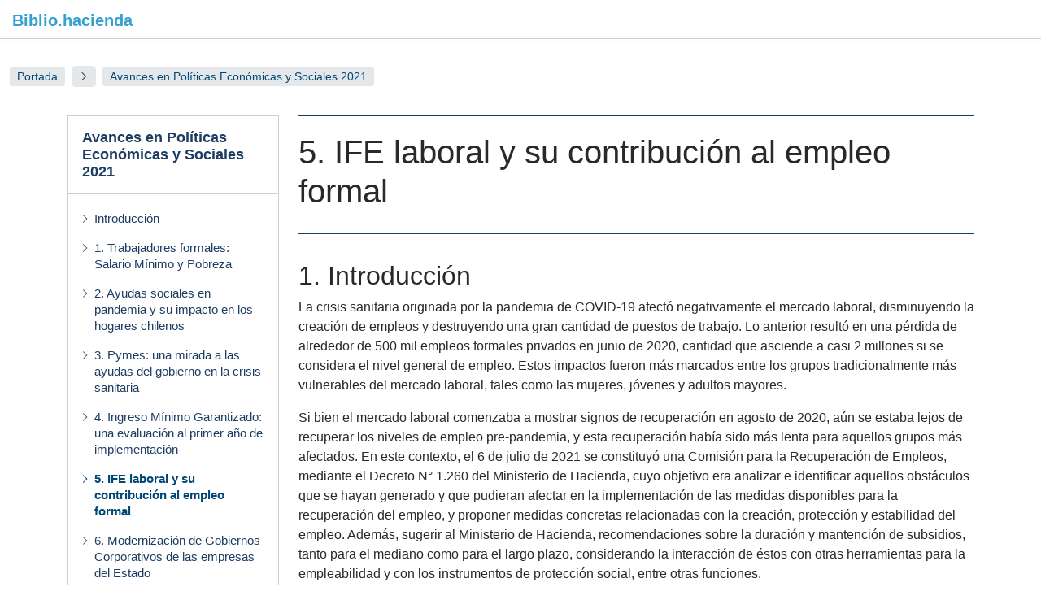

--- FILE ---
content_type: text/html; charset=UTF-8
request_url: https://biblio.hacienda.cl/avances-en-politicas-economicas-y-sociales-2021/5-ife-laboral-y-su-contribucion-al-empleo-formal-
body_size: 26429
content:
<!DOCTYPE html>
<html lang="es">
    <head>
        <meta charset="UTF-8">
        <meta name="viewport" content="width=device-width, initial-scale=1, shrink-to-fit=no">
            
    
<meta name="twitter:card" content="summary_large_image">
<meta name="twitter:title" content="5. IFE laboral y su contribución al empleo formal">
    <meta name="twitter:image" content="https://biblio.hacienda.cl/build/logo.png">
<meta name="twitter:description" content="">

<meta property="og:url" content="https://biblio.hacienda.cl/avances-en-politicas-economicas-y-sociales-2021/5-ife-laboral-y-su-contribucion-al-empleo-formal-">
<meta property="og:title" content="5. IFE laboral y su contribución al empleo formal">
<meta property="og:description" content="">
    <meta property="og:image" content="https://biblio.hacienda.cl/build/logo.png">
<meta property="og:type" content="article">
<meta property="og:locale" content="es">
        <title>    5. IFE laboral y su contribución al empleo formal
</title>
                                
<link rel="stylesheet" href="/assets/vendor/bootstrap/dist/css/bootstrap.min-FxLwN4-.css">
<link rel="stylesheet" href="/assets/vendor/bootstrap-icons/font/bootstrap-icons.min-5BD67CJ.css">
<link rel="stylesheet" href="/assets/styles/app-nj2OpIC.css">
<script type="importmap">
{
    "imports": {
        "app": "/assets/app-3zjAbMI.js",
        "/assets/stimulus_bootstrap.js": "/assets/stimulus_bootstrap-xCO4u8H.js",
        "bootstrap/dist/css/bootstrap.min.css": "data:application/javascript,",
        "bootstrap-icons/font/bootstrap-icons.min.css": "data:application/javascript,",
        "bootstrap": "/assets/vendor/bootstrap/bootstrap.index-iT57iFq.js",
        "/assets/styles/app.css": "data:application/javascript,",
        "@symfony/stimulus-bundle": "/assets/@symfony/stimulus-bundle/loader-V1GtHuK.js",
        "@popperjs/core": "/assets/vendor/@popperjs/core/core.index-QBO6pjP.js",
        "@hotwired/stimulus": "/assets/vendor/@hotwired/stimulus/stimulus.index-S4zNcea.js",
        "/assets/@symfony/stimulus-bundle/controllers.js": "/assets/@symfony/stimulus-bundle/controllers-6zdi_uG.js",
        "/assets/@confidare/chart-bundle/controller.js": "/assets/@confidare/chart-bundle/controller-gj3Gx_W.js",
        "/assets/@confidare/ui-bundle/controller.js": "/assets/@confidare/ui-bundle/controller-mf1Rkfo.js",
        "/assets/controllers/hello_controller.js": "/assets/controllers/hello_controller-VYgvytJ.js",
        "chart.js": "/assets/vendor/chart.js/chart.js.index-QJT6Y55.js",
        "chartjs-chart-error-bars": "/assets/vendor/chartjs-chart-error-bars/chartjs-chart-error-bars.index-HDfTh7P.js",
        "regression": "/assets/vendor/regression/regression.index-PQ9u8Fo.js",
        "chartjs-plugin-datalabels": "/assets/vendor/chartjs-plugin-datalabels/chartjs-plugin-datalabels.index-Glkiqxt.js",
        "chartjs-plugin-annotation": "/assets/vendor/chartjs-plugin-annotation/chartjs-plugin-annotation.index-x1mNeiH.js",
        "/assets/controllers/csrf_protection_controller.js": "/assets/controllers/csrf_protection_controller-6ynUAeX.js",
        "@hotwired/turbo": "/assets/vendor/@hotwired/turbo/turbo.index-pT15T6h.js",
        "@kurkle/color": "/assets/vendor/@kurkle/color/color.index-y5ZDtDB.js",
        "chart.js/helpers": "/assets/vendor/chart.js/helpers-oabcORo.js"
    }
}
</script><script>
if (!HTMLScriptElement.supports || !HTMLScriptElement.supports('importmap')) (function () {
    const script = document.createElement('script');
    script.src = 'https://ga.jspm.io/npm:es-module-shims@1.10.0/dist/es-module-shims.js';
    script.setAttribute('crossorigin', 'anonymous');
    script.setAttribute('integrity', 'sha384-ie1x72Xck445i0j4SlNJ5W5iGeL3Dpa0zD48MZopgWsjNB/lt60SuG1iduZGNnJn');
    document.head.appendChild(script);
})();
</script>
<link rel="modulepreload" href="/assets/app-3zjAbMI.js">
<link rel="modulepreload" href="/assets/stimulus_bootstrap-xCO4u8H.js">
<link rel="modulepreload" href="/assets/vendor/bootstrap/bootstrap.index-iT57iFq.js">
<link rel="modulepreload" href="/assets/@symfony/stimulus-bundle/loader-V1GtHuK.js">
<link rel="modulepreload" href="/assets/vendor/@popperjs/core/core.index-QBO6pjP.js">
<link rel="modulepreload" href="/assets/vendor/@hotwired/stimulus/stimulus.index-S4zNcea.js">
<link rel="modulepreload" href="/assets/@symfony/stimulus-bundle/controllers-6zdi_uG.js">
<link rel="modulepreload" href="/assets/@confidare/chart-bundle/controller-gj3Gx_W.js">
<link rel="modulepreload" href="/assets/@confidare/ui-bundle/controller-mf1Rkfo.js">
<link rel="modulepreload" href="/assets/controllers/hello_controller-VYgvytJ.js">
<link rel="modulepreload" href="/assets/vendor/chart.js/chart.js.index-QJT6Y55.js">
<link rel="modulepreload" href="/assets/vendor/chartjs-chart-error-bars/chartjs-chart-error-bars.index-HDfTh7P.js">
<link rel="modulepreload" href="/assets/vendor/regression/regression.index-PQ9u8Fo.js">
<link rel="modulepreload" href="/assets/vendor/chartjs-plugin-datalabels/chartjs-plugin-datalabels.index-Glkiqxt.js">
<link rel="modulepreload" href="/assets/vendor/chartjs-plugin-annotation/chartjs-plugin-annotation.index-x1mNeiH.js">
<script type="module">import 'app';</script>        </head>
    <body>
        <div id="top"></div>
            <div class="cabecera-bg">
        <div class="cabecera">
            <a href="/"><span>Biblio.</span>hacienda</a>
        </div>
        <div class="barra-container">
            <div class="barra" id="Barra"></div>
        </div>
    </div>

            <nav aria-label="breadcrumb">
        <ol class="breadcrumb">
            <li class="breadcrumb-item">
                <a href="/">
                                            Portada
                                    </a>
            </li>
                            <li class="breadcrumb-item">
                    <a href="/avances-en-politicas-economicas-y-sociales-2021">
                        Avances en Políticas Económicas y Sociales 2021
                    </a>
                </li>
                    </ol>
    </nav>

    <div class="container nodo_2cb9bfb272046">
        <div class="row interior">
            <div class="col-lg-9">
                <article class="ms-auto nodo articulo">
                    <header>
                                                    <h1>5. IFE laboral y su contribución al empleo formal</h1>
                                                                                        
                                                                        </header>
                        <h2>1. Introducción</h2>

<p>La crisis sanitaria originada por la pandemia de COVID-19 afectó negativamente el mercado laboral, disminuyendo la creación de empleos y destruyendo una gran cantidad de puestos de trabajo. Lo anterior resultó en una pérdida de alrededor de 500 mil empleos formales privados en junio de 2020, cantidad que asciende a casi 2 millones si se considera el nivel general de empleo. Estos impactos fueron más marcados entre los grupos tradicionalmente más vulnerables del mercado laboral, tales como las mujeres, jóvenes y adultos mayores.</p>

<p>Si bien el mercado laboral comenzaba a mostrar signos de recuperación en agosto de 2020, aún se estaba lejos de recuperar los niveles de empleo pre-pandemia, y esta recuperación había sido más lenta para aquellos grupos más afectados. En este contexto, el 6 de julio de 2021 se constituyó una Comisión para la Recuperación de Empleos, mediante el Decreto N° 1.260 del Ministerio de Hacienda, cuyo objetivo era analizar e identificar aquellos obstáculos que se hayan generado y que pudieran afectar en la implementación de las medidas disponibles para la recuperación del empleo, y proponer medidas concretas relacionadas con la creación, protección y estabilidad del empleo. Además, sugerir al Ministerio de Hacienda, recomendaciones sobre la duración y mantención de subsidios, tanto para el mediano como para el largo plazo, considerando la interacción de éstos con otras herramientas para la empleabilidad y con los instrumentos de protección social, entre otras funciones.</p>

<p>Por una parte, la evidencia sugiere que la caída en la participación laboral se debía al aumento de las personas que no salían a buscar trabajo por temor al contagio, en un contexto en que la situación sanitaria mostraba signos de mejora, con un mayor desconfinamiento y un avance en el proceso de vacunación. Por otra parte, considerando el posible efecto negativo asociado a entregar ayudas no condicionadas al empleo, la Comisión se inclinaba por subsidios a la oferta de trabajo, más que por subsidios a la demanda.</p>

<p>De esta forma, la Comisión propuso —entre otras cosas— aumentar de manera significativa los montos que a la fecha entregaba el Subsidio al Nuevo Empleo, que beneficiaba a los trabajadores que iniciaban una nueva relación laboral, pero cuyos montos eran bajos en relación a otras ayudas existentes no condicionadas al empleo. Así es como se propone la creación del IFE Laboral, con el propósito de mejorar los incentivos para que los trabajadores y trabajadoras se empleen formalmente.</p>

<p>De esta forma, el 15 de septiembre de 2021 se modificó el Decreto 28 para reemplazar el Subsidio al Nuevo Empleo por el IFE Laboral<a class="fn" href="#fn84" name="fr84">[84]</a>, que se extenderá hasta marzo de 2022. Este beneficio consiste en la entrega de un 60% de la remuneración bruta mensual imponible con tope de $250.000 mensuales, o de un 50% con tope de $200.000 mensuales, dependiendo de si el trabajador pertenece o no al grupo prioritario definido para el subsidio, y está destinado a trabajadores dependientes, mayores de 18 años, que inicien una nueva relación laboral luego de haber estado al menos un mes cesante, y cuya remuneración bruta mensual no exceda de tres ingresos mínimos mensuales.<br>
Este documento está compuesto por ocho secciones, dentro de las cuales se describe el contexto nacional del mercado laboral durante la pandemia, se resumen los principales instrumentos utilizados para mitigar los efectos laborales de la crisis sanitaria, tanto en Chile como en el resto del mundo, y luego se describe el Subsidio al Nuevo Empleo como predecesor del IFE Laboral, así como la Comisión que ideó la creación de este último. Adicionalmente, se presentan algunas estadísticas descriptivas del IFE Laboral, y los resultados de una simulación en base al Seguro de Cesantía para evaluar la cobertura potencial del subsidio en relación a su cobertura efectiva.</p>

<h2>2. El Mercado Laboral Durante la Pandemia</h2>

<h3>2.1. Contexto Local</h3>

<p>Esta sección presenta una breve descripción del contexto del mercado laboral desde el año 2020 a octubre de 2021, y su propósito es entregar los antecedentes que justificaron la creación del IFE Laboral. Para caracterizar el mercado laboral se analizan dos fuentes de información. Por una parte, se utilizan los datos del Seguro de Cesantía (SC) entre enero de 2020 y octubre de 2021 para analizar el empleo formal privado, y, por otra parte, se utiliza la información de la Encuesta Nacional de Empleo (ENE) entre los trimestres móviles diciembre-febrero del año 2019 y septiembre-noviembre de 2021 para analizar la evolución del nivel general de empleo en Chile.</p>

<p>El Gráfico 1 presenta la evolución de los empleos formales privados a partir de datos del Seguro de Cesantía entre enero de 2020 y octubre de 2021. Se observa que en marzo de 2020 existían aproximadamente 5 millones de empleos formales en el sector privado, lo que fue decayendo hasta alcanzar su punto más bajo en junio de 2020, momento en que se registraron aproximadamente 4,5 millones de empleos (es decir, hubo una pérdida de alrededor de 500 mil empleos entre marzo y junio de 2020). Posteriormente, se observa una recuperación sostenida del mercado laboral hasta diciembre de 2020, registrando seis alzas sucesivas y cerrando el año con un poco menos de 5 millones de empleos. Dicha recuperación continuó durante el año 2021, permitiendo recuperar el nivel de empleo de marzo de 2020 en agosto de 2021. Como se observa en el Gráfico 1, el impacto de la pandemia en el nivel de empleo ha afectado tanto a hombres como mujeres, destruyendo alrededor de 300 mil empleos masculinos y 190 mil empleos femeninos en junio de 2020.</p>

<div class="figura">
    <p class="nombre">Gráfico 1</p>

    <p class="titulo">Evolución de los empleos formales privados, 2020-2021 (miles de personas)</p>

    <p class="titulo"><img class="img-fluid" data-id="456" data-key="456" data-uniqid="1348cc9a82046" src="https://cms.hacienda.cl/pub/asset/1348cc9a82046/imagen"></p>

    <p class="nota">Nota: (a) La información presentada incluye las cotizaciones, o declaración y no pago, por la relación laboral principal del trabajador reportada para un mes determinado en la base de datos del Seguro de Cesantía. (b) Para efectos del análisis, una relación laboral principal de un trabajador se define como aquella de mayor duración. Si este criterio no permite distinguir una relación por sobre otra, se identifica como relación principal aquella con contrato indefinido. Por último, si con ambos criterios aún no se logra identificar la relación principal, ésta se determina como aquella con mayor remuneración mensual imponible. (c) El resultado neto presentado en el gráfico corresponde a la resta entre la creación de empleo en el mes y la destrucción de empleo en el mes anterior.</p>

    <p class="fuente">Fuente: Elaboración propia del Ministerio de Hacienda en base al Seguro de Cesantía.</p>
</div>

<p>El Gráfico 1 no permite identificar cuántos de los empleos se destruyen o se crean, sino que representa el resultado neto de los movimientos en el mercado laboral. Para obtener una perspectiva más desagregada, se presenta el Gráfico 2, que contiene la cantidad mensual de empleos que se crean y que se destruyen entre enero de 2020 y octubre de 2021, dando cuenta de las variaciones en el empleo agregado. Debido a que los datos del Seguro de Cesantía no disponen de información acerca del inicio o término de los contratos de trabajo, fue necesario construir una definición de creación y destrucción de empleo a partir de las cotizaciones efectuadas por los empleadores. De esta forma, la creación de empleo se identifica a partir del inicio de una relación laboral<a class="fn" href="#fn85" name="fr85">[85]</a>, y se define como el inicio de cotizaciones por parte de una dupla afiliado-empleador, mientras que la destrucción de empleo se define como el cese de cotizaciones de una relación laboral en el Seguro de Cesantía de al menos dos meses consecutivos. Debido a que una relación laboral puede cotizar por una única vez en un mes determinado, se crea además la categoría ambas, que agrupa a los trabajadores que inician y terminan su relación laboral un mismo mes, diferenciándolos de aquellos que se mantienen por un periodo más prolongado.</p>

<p>El Gráfico 2 permite observar el dinamismo del mercado laboral. En primer lugar, se observa que existe una correlación positiva entre creación y destrucción de empleo, lo cual es evidencia de la rotación que se da en el mercado laboral. Adicionalmente, el gráfico muestra el efecto que tuvo la crisis sanitaria sobre el nivel agregado de empleo formal privado: en enero de 2020, cuando los efectos de la pandemia sobre el mercado laboral aún no se percibían, existía creación neta de empleo, al ser la cantidad de empleos creados mayor a la cantidad de puestos de trabajo destruidos. No obstante, con el comienzo de la pandemia aumenta la cantidad de puestos de trabajo destruidos y disminuye la creación de empleo. De esta forma, en marzo de 2020 existió una destrucción neta de 167 mil puestos de trabajo, comparado con la creación neta de enero del mismo año equivalente a alrededor de 51 mil empleos.</p>

<p>Entre marzo y junio de 2020 disminuyen tanto la creación como la destrucción de empleo formal privado, y posteriormente aumenta el dinamismo observándose alzas tanto en la creación como en la destrucción de empleo. De esta forma, desde mediados de 2020 y a lo largo del año 2021, existen meses con aumentos netos en los puestos de trabajo (sobre todo entre agosto y noviembre de 2020), y otros con disminuciones netas (Gráfico 2).</p>

<div class="figura">
    <p class="nombre">Gráfico 2</p>

    <p class="titulo">Creación y destrucción de empleo, 2020-2021 (miles de personas)</p>

    <p class="titulo"><img class="img-fluid" data-id="456" data-key="456" data-uniqid="1348cc9a82046" src="https://cms.hacienda.cl/pub/asset/1348cc9a82046/imagen"></p>

    <p class="nota">Nota: (a) La creación de empleo corresponde la cantidad de relaciones laborales que se inician cada mes. Por otra parte, la destrucción de empleo corresponde a la cantidad de relaciones laborales que terminan cada mes, entendiendo que una relación laboral termina si registra dos meses o más sin cotizaciones en el Seguro de Cesantía. Por último, para representar a aquellas relaciones laborales que se inician y terminan un mismo periodo, se crea la categoría Ambas. (b) Debido a que la definición utilizada para destrucción de empleo requiere contar con lagunas en las cotizaciones de al menos dos meses, se presenta la información hasta agosto de 2021 (dos meses antes de la última fecha disponible, que corresponde a octubre de 2021). (c) Se identifican tres momentos relevantes en la serie, marcados con líneas verticales: (i) el comienzo de la pandemia en Chile, en marzo de 2020 (línea verde), (ii) el punto más bajo en el nivel de empleo identificado en el Gráfico 1, en junio de 2020 (línea roja), y (iii) el momento en el que comienza el mayor dinamismo del mercado laboral, agosto de 2020 (línea amarilla).</p>

    <p class="fuente">Fuente: Elaboración propia del Ministerio de Hacienda en base al Seguro de Cesantía</p>
</div>

<p>Es decir, la combinación entre una mayor cantidad de puestos de trabajo destruidos y una menor creación de empleo en el sector formal privado, resultó en una pérdida de alrededor de 500 mil empleos de esta categoría en junio de 2020. A continuación, se analiza la situación en el mercado laboral a nivel general, en base a la información de la ENE.</p>

<p>El Gráfico 3 muestra la evolución en la cantidad mensual de personas ocupadas entre 2019 y el último dato disponible (correspondiente al trimestre móvil septiembre-noviembre de 2021). Se observa la caída progresiva en el nivel de empleo desde marzo de 2020, alcanzando su punto más bajo en el trimestre móvil de mayo-julio de dicho año, con una caída de más de 1,8 millones de empleos respecto al mismo trimestre del año anterior. Posterior a dicho periodo, se observa un aumento gradual en la cantidad de ocupados. En el trimestre móvil septiembre-noviembre de 2021 (último disponible) existían más de 8,5 millones de ocupados, lo cual equivale a casi 490 mil empleos menos que el mismo trimestre del año 2019 (antes del inicio de la pandemia), evidenciándose de esta forma una recuperación importante en el mercado laboral.</p>

<p>Estos resultados son consistentes con lo observado en el Gráfico 1, con la diferencia de que en este caso se incluye no sólo el empleo en el sector formal privado de los trabajadores que cotizan en el Seguro de Cesantía, sino que refleja también la situación del empleo en el sector público y en el sector informal<a class="fn" href="#fn86" name="fr86">[86]</a>. Como es de esperar, al incluir a todos los trabajadores, la magnitud observada del efecto de la pandemia es mayor, llegando a una destrucción de alrededor de 2 millones de empleos en el peor momento de la pandemia.</p>

<div class="figura">
    <p class="nombre">Gráfico 3</p>

    <p class="titulo">Cantidad de ocupados por año (miles de personas), 2019-2021</p>

    <p class="titulo"><img class="img-fluid" data-id="458" data-key="458" data-uniqid="c928c6da82046" src="https://cms.hacienda.cl/pub/asset/c928c6da82046/imagen"></p>

    <p class="nota">Nota: (a) El gráfico presenta la cantidad de ocupados para el mes central de cada trimestre móvil desde 2019 a 2021. (b) Para el trimestre móvil mayo-julio (cuyo mes central es junio) se presenta además la variación en la cantidad de ocupados entre los años 2019 y 2020 (se elige esta fecha, al ser el punto más álgido de la pandemia en términos del mercado laboral). Esta variación se presenta también para el último trimestre disponible (septiembre-noviembre de 2021) , respecto del mismo trimestre el año 2019.</p>

    <p class="fuente">Fuente: Elaboración propia del Ministerio de Hacienda en base a la Encuesta Nacional de Empleo.</p>
</div>

<p>No obstante, la crisis sanitaria ocasionada por el brote de COVID-19 ha tenido un efecto heterogéneo en la población, y sus efectos se han notado con mayor profundidad en los grupos más vulnerables. Como se observa en el Gráfico 4, existe una brecha entre la participación laboral de mujeres y hombres, transversal a todos los grupos etarios. Para el trimestre móvil mayo-julio de 2020, la tasa de participación de las mujeres ascendía a 41,3%, 21 puntos porcentuales menor a la de los hombres, y alrededor de 10 puntos porcentuales menor al total nacional. Esta brecha era más pronunciada para personas de entre 55 y 64 años.</p>

<div class="figura">
    <p class="nombre">Gráfico 4</p>

    <p class="titulo">Tasa de participación laboral según sexo y edad, trimestre móvil mayo-julio 2020</p>

    <p class="titulo"><img class="img-fluid" data-id="459" data-key="459" data-uniqid="91e91aea82046" src="https://cms.hacienda.cl/pub/asset/91e91aea82046/imagen"></p>

    <p class="nota">Nota: El gráfico presenta la tasa de participación laboral diferenciando entre hombres y mujeres, según tramo etario, para el trimestre móvil mayo-julio de 2020.</p>

    <p class="fuente">Fuente: Elaboración propia del Ministerio de Hacienda en base a la Encuesta Nacional de Empleo.</p>
</div>

<p>Adicionalmente, las mujeres se vieron afectadas en mayor medida que los hombres en términos de ocupación, y su recuperación ha sido más lenta (Gráfico 5). Además, hubo un retroceso significativo en la participación laboral femenina, llegando a niveles que no se veían desde hace más de diez años<a class="fn" href="#fn87" name="fr87">[87]</a>.</p>

<div class="figura">
    <p class="nombre">Gráfico 5</p>

    <p class="titulo">Variación de la cantidad de ocupados por sexo, mismo periodo con respecto a 2019.</p>

    <p class="titulo"><img class="img-fluid" data-id="460" data-key="460" data-uniqid="6e25410b82046" src="https://cms.hacienda.cl/pub/asset/6e25410b82046/imagen"></p>

    <p class="nota">Nota: El gráfico presenta la variación en la cantidad de ocupados para el mes central de cada trimestre móvil del año 2021 con respecto al mismo mes central del año 2019, diferenciando por sexo.</p>

    <p class="fuente">Fuente: Elaboración propia del Ministerio de Hacienda en base a la Encuesta Nacional de Empleo.</p>
</div>

<p>Es decir, los datos del Seguro de Cesantía y aquellos de la Encuesta Nacional de Empleo indican que la pandemia tuvo fuertes repercusiones en el mercado laboral, disminuyendo el nivel de empleo tanto en los asalariados formales del sector privado como de los ocupados a nivel general, lo que estuvo caracterizado por un aumento en la destrucción de relaciones laborales y una disminución en la creación de empleo. Por otra parte, dicho efecto fue mayor para aquellos grupos vulnerables desde una perspectiva laboral, entre los que se incluyen los jóvenes, mujeres y las personas mayores. Si bien el mercado laboral comenzaba a mostrar signos de recuperación en agosto de 2020, aún se estaba lejos de recuperar los niveles de empleo pre-pandemia, y esta recuperación había sido más lenta para aquellos grupos más afectados.</p>

<p>Para comprender mejor la situación recién descrita, a continuación se analiza el mercado laboral desde la perspectiva de la oferta y la demanda de trabajo. El Gráfico 6 presenta el índice de avisos laborales elaborado por el Banco Central, como indicador de la demanda por trabajo<a class="fn" href="#fn88" name="fr88">[88]</a>. En él se observa una caída en la cantidad promedio de avisos publicados entre enero y mayo de 2020. No obstante, a partir de junio, el año 2020 estuvo caracterizado por un incremento constante de la demanda por trabajo. De esta forma, en octubre de 2020 la cantidad promedio de vacantes publicadas superaba los valores al inicio de la pandemia (con un índice de 59,52, comparado con 53,85 en marzo de 2020), y en agosto de 2021 dicho índice casi duplicaba al de marzo de 2020. Es decir, el deterioro en los niveles de empleo observado para el año 2020 no pareciera originarse de ausencia de demanda laboral, sino que las personas podrían haber estado enfrentando otras dificultades para trabajar.</p>

<div class="figura">
    <p class="nombre">Gráfico 6</p>

    <p class="titulo">Índice de Avisos Laborales de Internet (promedio enero 2015 = 100)</p>

    <p class="titulo"><img class="img-fluid" data-id="461" data-key="461" data-uniqid="107db11b82046" src="https://cms.hacienda.cl/pub/asset/107db11b82046/imagen"></p>

    <p class="nota">Nota: El índice corresponde al promedio simple de la cantidad de avisos publicados en los principales portales de empleo web en Chile.</p>

    <p class="fuente">Fuente: Banco Central de Chile.</p>
</div>

<p>Para complementar el análisis previamente efectuado del mercado laboral desde la perspectiva de la oferta y demanda de empleo, es posible utilizar la información proveniente de la Bolsa Nacional de Empleo (BNE). Ésta corresponde a un portal de búsqueda y publicación de ofertas laborales, que permite a los trabajadores acceder en línea a nuevas oportunidades laborales, junto con otros servicios de orientación e intermediación laboral<a class="fn" href="#fn89" name="fr89">[89]</a>. En base a las estadísticas recopiladas en dicho portal, la BNE elaboró un Informe Mensual en junio de 2021 con distintos indicadores de demanda de trabajo cuyos resultados se analizan en este documento.</p>

<p>En el Gráfico 7 muestra la cantidad de vacantes publicadas en la BNE entre enero de 2017 y junio de 2021. Se observa que, entre enero y abril del año 2020 disminuyó la cantidad de vacantes, para posteriormente aumentar, hasta llegar a alrededor de 47 mil en diciembre de ese año. Por otra parte, durante el año 2021 la cantidad de vacantes tuvo un incremento significativo, pasando de alrededor de 49 mil en enero a casi 70 mil en junio. Esto refuerza la idea de que existe una disparidad entre la oferta y la demanda de trabajo, donde los bajos niveles de empleo conviven con una alta demanda por trabajo.</p>

<div class="figura">
    <p class="nombre">Gráfico 7</p>

    <p class="titulo">Vacantes públicas de la Bolsa Nacional de Empleo, 2017-2021</p>

    <p class="titulo"><img class="img-fluid" data-id="462" data-key="462" data-uniqid="31b1412b82046" draggable="false" src="https://cms.hacienda.cl/pub/asset/31b1412b82046/imagen"></p>

    <p class="fuente">Fuente: Informe Mensual de la Bolsa Nacional de Empleo, junio de 2021.</p>
</div>

<p>El gráfico anterior sólo contenía las vacantes públicas. No obstante, al analizar la cantidad de ofertas en portales privados, se observa un comportamiento similar, con un crecimiento sostenido en la demanda privada, llegando a niveles que más que duplican los del año anterior en el año 2021 (Gráfico 8).</p>

<div class="figura">
    <p class="nombre">Gráfico 8</p>

    <p class="titulo">Ofertas externas publicadas en la Bolsa Nacional de Empleo, 2020-2021</p>

    <p class="titulo"><img class="img-fluid" data-id="463" data-key="463" data-uniqid="3475413b82046" src="https://cms.hacienda.cl/pub/asset/3475413b82046/imagen"></p>

    <p class="fuente">Fuente: Informe Mensual de la Bolsa Nacional de Empleo, junio de 2021.</p>
</div>

<p>En resumen, el contexto en el que se diseñó el IFE Laboral estuvo caracterizado por un mercado laboral debilitado producto del impacto que tuvo la crisis sanitaria sobre el empleo formal, reduciendo el total de trabajadores formales activos en más de 500 mil personas en junio de 2020, junto con un fuerte efecto en el nivel general de empleo, destruyéndose alrededor de 2 millones de puestos de trabajo en el peor momento. La evidencia indica que esta situación se originó por una menor demanda de mano de obra, en un contexto en que existían vacantes disponibles, y los trabajadores se enfrentaban a otro tipo de barreras para llenar esas vacantes. Este contexto evidenciaba la necesidad de crear instrumentos que impulsaran la participación laboral de trabajadores que hayan desistido de formar parte de la fuerza de trabajo.</p>

<p>Desde mediados del año 2020 se ha dado una recuperación en el mercado laboral, permitiendo acercarse nuevamente a los niveles previos a la pandemia.</p>

<h3>2.2. Instrumentos Internacionales de Fomento al Empleo Formal<a class="fn" href="#fn90" name="fr90">[90]</a></h3>

<p>Esta sección presenta una revisión de las medidas adoptadas por los países de la OECD para el fomento al empleo formal en el contexto de la crisis sanitaria ocasionada por el COVID-19. De acuerdo a OECD (2021), durante la pandemia tanto los países de la OECD como los de la Unión Europea introdujeron incentivos al empleo y ampliaron los existentes para apoyar la demanda de trabajo a través de medidas tales como los subsidios a la contratación y las exenciones de seguridad social, las cuales han resultado efectivas en periodos de crisis para limitar la pérdida de empleos, complementar otras medidas (por ejemplo, los esquemas de reducción de jornadas) y evitar la salida de las personas del mercado laboral. En línea con la evidencia, para incrementar la efectividad de estas iniciativas, muchos países han orientado sus esfuerzos en grupos específicos de la población que tradicionalmente enfrentan mayores dificultades para participar y permanecer en el mercado laboral, entre los que se encuentran los jóvenes, los desempleados de largo plazo, las personas con discapacidad y, en general, otros grupos desaventajados. Se espera que, en la medida que los países transiten hacia la recuperación de los efectos de la crisis sanitaria, reduzcan su oferta de programas públicos de gran escala y se enfoquen en mayor medida en programas de incentivos al empleo.</p>

<p>Durante el inicio de la crisis sanitaria, los gobiernos implementaron una amplia gama de medidas para apoyar a las empresas y trabajadores para preservar la solvencia y contener el desempleo. Entre ellas destacan las Políticas Activas de Mercado Laboral (AMLP, por sus siglas en inglés) y los programas de formación y de capacitación. Específicamente, los resultados de una encuesta desarrollada a 46 países de la OECD, Unión Europea y algunas regiones de Europa a fines de 2020 indican que, en la etapa inicial de la pandemia, las restricciones a la actividad económica hicieron que fuese importante para los países mantener su oferta de Políticas Activas de Mercado Laboral (entre las que se incluyen los incentivos al empleo, apoyos al emprendimiento y las obras públicas) e impulsar programas específicos de formación, especialmente aquellos que podían impartirse de forma remota, de manera que las personas pudiesen seguir accediendo a los servicios a pesar de las restricciones de movilidad y distanciamiento social. Asimismo, OECD (2021) resalta la importancia de los programas para volver a capacitar a los trabajadores que, como consecuencia de la pandemia, resultaron desplazados, a los desempleados y a aquellos en riesgo de perder sus fuentes laborales. La importancia de estos programas radica en que permitieron facilitar las transiciones desde los sectores más afectados por la pandemia hacia aquellos que enfrentaron una escasez de mano de obra debido a que empleaban a trabajadores esenciales (por ejemplo, los servicios de atención médica, servicios públicos, bienes y servicios esenciales, entre otros).</p>

<p>Posteriormente, en la medida que la reapertura económica ha sido factible, los incentivos al empleo más específicos (entre los que se incluyen los subsidios a la contratación), comenzaron a ganar importancia para apoyar la demanda laboral y la recuperación económica. De esta forma, han sido necesarios incentivos más allá del corto plazo para apoyar la creación de empleo, incluso en sectores y lugares específicos. En este sentido, OECD (2021) documenta que el apoyo a los grupos vulnerables que enfrentan importantes obstáculos para incorporarse al mercado laboral, a través de la oferta disponible de medidas y políticas activas del mercado laboral, deben permanecer en la agenda de los distintos países modo de construir mercados laborales inclusivos a lo largo del proceso de recuperación.</p>

<p>En este contexto, tal como señala OECD (2021), los subsidios a la contratación temporales bien diseñados y correctamente focalizados son una política costo-eficiente para reducir el desempleo, aumentar la empleabilidad de los trabajadores y apoyar a los más vulnerables. El principal desafío en su diseño consiste en llegar a los grupos que se han visto más afectados por la crisis, sin que los empleos subsidiados sustituyan al empleo ordinario, y asegurándose de que los empleadores utilicen el beneficio. De acuerdo a dicho documento, entre 2020 y principios del año 2021, alrededor de dos tercios de los países de la OECD y de la Unión Europea han aumentado los incentivos a la demanda laboral. El diseño adoptado por cada uno de estos países es distinto, y se encuentran casos donde los subsidios se extendieron por periodos más prolongados, mientras que en otros éstos fueron muy acotados. Por ejemplo, Francia introdujo incentivos a la contratación de jóvenes y personas con discapacidad, que se mantuvieron vigentes hasta diciembre de 2021. Por otra parte, Hungría creó un subsidio a la remuneración que benefició a 39.000 jóvenes y personas desempleadas por largos periodos, y estuvo vigente sólo entre mayo y agosto de 2020.</p>

<p>Las políticas de fomento y recuperación del empleo no sólo se enfocan en personas desempleadas, sino que también incluyen a personas que se encuentran empleadas. Por ejemplo, el año 2020 Italia implementó una política de exención de las cotizaciones de seguridad social a aquellos empleadores que contrataran a nuevos trabajadores. Alternativamente, 14 países implementaron reducciones en las cotizaciones previsionales que también incluían a los trabajadores existentes. Si bien las políticas más amplias sirven para incentivar el empleo, éstas son costosas y no es evidente su efecto sobre los empleos existentes, es decir, aquellos que podrían haber seguido existiendo en ausencia de un subsidio.</p>

<p>Además de los subsidios a la contratación y de las exenciones de cotizaciones de seguridad social, la creación de puestos de trabajo en el sector público<a class="fn" href="#fn91" name="fr91">[91]</a> también configura una de las medidas más adoptadas por los países de la OECD y de la Unión Europea (alrededor de un tercio de los países analizados en el documento implementó esta política, incluyendo Bulgaria, Hungría, Irlanda, Luxemburgo, Eslovenia, Japón, Corea, Nueva Zelanda y España). OECD (2021) señala que este tipo de medidas no suele ser efectiva en reincorporar a sus beneficiarios al mercado laboral. No obstante, en el contexto de la pandemia podrían obtenerse efectos positivos de este tipo de programa, en la medida en que previenen el deterioro de capital humano de sus participantes, frente a la ausencia de oportunidades disponibles en el corto plazo en el mercado laboral. Sin embargo, los autores del documento indican que podrían implementarse medidas alternativas que sean más eficientes en alcanzar dichos objetivos.</p>

<p>Debido al impacto que tuvo la pandemia sobre los emprendedores, los países crearon políticas especialmente enfocadas en dicho grupo, tales como postergaciones en el pago de impuestos, garantías crediticias y préstamos a pequeñas y medianas empresas y subsidios a las remuneraciones. Estas políticas han ido adaptándose a lo largo del tiempo. Por ejemplo, en enero de 2021 se modificaron los subsidios a los emprendedores en Holanda, de modo que las municipalidades trabajan con los emprendedores independientes para identificar el tipo de apoyo que necesitan y ofrecerles asesorías y capacitaciones. En paralelo, alrededor de un quinto de los países analizados en OECD (2021) contaba con programas para incentivar el emprendimiento en personas desempleadas o pertenecientes a grupos vulnerables, ya sea aumentando las alternativas de financiamiento (como en el caso de Australia, Bélgica y Estonia), creando concursos para emprendedores (como Portugal) o creando programas o ampliando aquellos ya existentes (como la República Eslovaca o Suecia, respectivamente).</p>

<p>En cuanto a las políticas de capacitación, la evidencia sostiene que las personas suelen ser menos propensas a trabajar sin estar subsidiadas mientras se capacitan, porque disminuye tanto su intensidad de búsqueda como su disposición a aceptar una oferta de trabajo (lo que se conoce como lock-in effects). Sin embargo, dado que la creación de puestos de trabajo suele ocurrir al menos un año después de la destrucción de empleo originada en una crisis, el efecto de lock-in es menor en el contexto actual. En otras palabras, durante periodos de crisis, el costo de oportunidad de capacitarse es menor, debido a que existen menos oportunidades laborales.</p>

<p>Por otra parte, OECD (2021) sostiene que, en la medida en que se vayan superando los efectos de la pandemia en el mercado laboral, las políticas de capacitación irán tomando mayor relevancia, para asegurar que la oferta laboral responda a las necesidades de la demanda. Estas políticas deberán surgir de la colaboración entre empleadores, oferentes de cursos de capacitación y el sector público. En cuanto a los canales de capacitación, la crisis actual ha demostrado que la educación en línea seguirá siendo fundamental en el futuro. Contar con conocimiento básico en computación permitiría a trabajadores poco calificados adquirir las habilidades digitales que son necesarias en casi todos los rubros.</p>

<p>En síntesis, las Políticas Activas del Mercado Laboral juegan un rol importante en respaldar la recuperación económica al apoyar la búsqueda de empleo, acelerar la reasignación de mano de obra y otorgar apoyo específico a empresas y emprendedores. En este contexto, los países particularmente de la OECD y de la Unión Europea han adoptado distintas medidas para enfrentar la crisis originada por la pandemia del COVID-19. Dentro de ellas, las más utilizadas han sido los subsidios a la contratación, las exenciones de cotizaciones de seguridad social y la creación de vacantes en el sector público. Todas estas políticas han estado orientadas en proporcionar incentivos para la reinserción laboral y el fomento a la retención de los empleos. En general, se observa una tendencia a la focalización de los apoyos en los grupos más vulnerables, tales como jóvenes, personas que han estado largos periodos desempleadas, personas con discapacidad y personas mayores. Si bien las medidas para apoyar la demanda laboral fueron esenciales en las primeras fases de la crisis sanitaria, en la medida que los países transitan hacia la recuperación, los programas de capacitación son importantes para que los trabajadores que han sido desplazados como resultado de la pandemia, puedan reintegrarse al mercado laboral.</p>

<h3>2.3. Instrumentos Locales de Fomento al Empleo Formal</h3>

<p>A nivel nacional, el fomento al empleo formal en el contexto de la crisis sanitaria fue iniciado en septiembre de 2020 por medio de los Subsidios al Empleo. Estos subsidios fueron creados en virtud de una modificación efectuada al Decreto 28, que establece componentes, líneas de acción, procedimientos, modalidades y mecanismos de control del Programa de Formación en el Puesto de Trabajo, de 2011, del Ministerio del Trabajo y Previsión Social, para introducir la Línea de Emergencia Laboral Reactivación COVID-19, cuyo propósito es, por una parte, incentivar la retención de empleos de los trabajadores acogidos a la Ley N° 21.227 de Protección del Empleo, evitando los despidos e incentivando la reincorporación de estos trabajadores; y por otra, fomentar la contratación de nuevos trabajadores y la formalización de nuevas relaciones laborales que se creen, con el propósito de recuperar los puestos de trabajo perdidos a causa de la pandemia.</p>

<p>A partir de esta modificación, se crearon las Bonificaciones a la Retención y Contratación (conocidas como los Subsidios Regresa y Contrata, respectivamente). Ambas han permitido otorgar un beneficio mensual al empleador por cada trabajador, dependiendo de si éste estuvo con su contrato suspendido de acuerdo a la Ley de Protección del Empleo y es reincorporado al trabajo, o bien, por cada nuevo trabajador contratado, en la medida que se verifiquen los requisitos de postulación y de mantención del beneficio (entre los que se incluyen el pago de las cotizaciones previsionales de los respectivos trabajadores)<a class="fn" href="#fn92" name="fr92">[92]</a>. De acuerdo a la información del Servicio Nacional de Capacitación y Empleo (SENCE), al 16 de enero de 2022, el Subsidio Regresa había beneficiado a empresas por un total de 154.629 trabajadores, mientras que el Subsidio Contrata lo había hecho por un total de 948.946 trabajadores.</p>

<p>Adicional a los subsidios a la demanda recién mencionados, los incentivos a la recuperación del empleo formal también incorporaron dos subsidios a la oferta. Por una parte, mediante el Decreto 7, de 15 de febrero de 2021, del Ministerio del Trabajo y Previsión Social, se introdujo una nueva modificación al Decreto 28, para incorporar una bonificación para el cuidado de niños y niñas menores de dos años, con el objeto de incentivar la reincorporación de los trabajadores dependientes e independientes, que tengan a su cargo el cuidado de dichos menores y que no tuviesen garantizado el derecho a sala cuna por parte de su empleador. Este beneficio, conocido como el Subsidio Protege, otorga un monto mensual de $200.000 directamente a cada trabajador para que sea destinado al cuidado los niños y niñas menores de dos años<a class="fn" href="#fn93" name="fr93">[93]</a>. De acuerdo a información del SENCE, al 16 de enero de 2022, 50.040 personas habían recibido este beneficio.</p>

<p>Por otra parte, mediante el Decreto 22, de 1° de junio de 2021, del Ministerio del Trabajo y Previsión Social, considerando el impacto de la crisis sanitaria y económica ocasionada por el COVID-19, especialmente entre los grupos más vulnerables de la población, se incorporó la Bonificación al Nuevo Empleo, para fomentar la creación de nuevos empleos dependientes. Este beneficio, conocido como Subsidio al Nuevo Empleo o SANE, corresponde a un subsidio a la oferta laboral, es decir, que se entrega directamente al trabajador en la medida que cumpla ciertos requisitos de elegibilidad, y fue el predecesor del IFE Laboral.</p>

<h2>3. Subsidio al Nuevo Empleo</h2>

<p>Las principales características del diseño inicial del Subsidio al Nuevo Empleo pueden resumirse en los siguientes puntos:</p>

<h3>3.1. Beneficio:</h3>

<p>Corresponde a una bonificación que se entregaba mensualmente al trabajador beneficiario, en la medida que éste comenzara a prestar servicios dependientes y subordinados para con un empleador, en los términos del art. 7<a class="fn" href="#fn94" name="fr94">[94]</a> y siguientes del Código del Trabajo, a partir de la fecha que se indica en la Resolución Exenta 625 del 28 de septiembre de 2021<a class="fn" href="#fn95" name="fr95">[95]</a>. De acuerdo a dicha Resolución, esta bonificación se concedería hasta por el plazo de seis meses contados desde la fecha del otorgamiento del beneficio.</p>

<h3>3.2. Beneficiarios:</h3>

<p>Podían beneficiarse del subsidio los trabajadores dependientes que cumplieran copulativamente con los siguientes requisitos: (i) ser mayor de 18 años, y haber comenzado a prestar servicios bajo vínculo de subordinación y dependencia para con un empleador a partir del 1° de abril de 2021, en los términos del art. 7 y siguientes del Código del Trabajo, conforme al esquema de inicio de la relación laboral y periodo de postulación que se detalla en la Tabla 1, y, (ii) tener una remuneración bruta mensual igual o inferior a tres ingresos mínimos mensuales a la fecha de postulación, correspondiente al fijado para los trabajadores mayores a 18 y hasta 65 años.</p>

<div class="figura">
    <p class="nombre">Tabla 1</p>

    <p class="titulo">Periodos de inicios de nuevas relaciones laborales y postulación al Subsidio al Nuevo Empleo</p>

    <table>
        <thead>
            <tr>
                <td>
                <p><span>Periodo de inicio de la nueva relación laboral</span></p>
                </td>
                <td>
                <p><span>Periodo de postulación al beneficio</span></p>
                </td>
            </tr>
        </thead>
        <tbody>
            <tr>
                <td>
                <p><span>Entre el 1° de mayo y 30 de junio de 2021</span></p>
                </td>
                <td>
                <p><span>Del 1° al 30 de junio</span></p>
                </td>
            </tr>
            <tr>
                <td>
                <p><span>Entre el 1° de junio y 31 de julio de 2021</span></p>
                </td>
                <td>
                <p><span>Del 1° al 31 de julio</span></p>
                </td>
            </tr>
            <tr>
                <td>
                <p><span>Entre el 1° de julio y 31 de agosto de 2021</span></p>
                </td>
                <td>
                <p><span>Del 1° al 31 de agosto</span></p>
                </td>
            </tr>
            <tr>
                <td>
                <p><span>Entre el 1° de agosto y 30 de septiembre de 2021</span></p>
                </td>
                <td>
                <p><span>Del 1° al 30 de septiembre </span></p>
                </td>
            </tr>
            <tr>
                <td>
                <p><span>Entre el 1° de septiembre y 31 de octubre de 2021</span></p>
                </td>
                <td>
                <p><span>Del 1° al 31 de octubre</span></p>
                </td>
            </tr>
        </tbody>
    </table>

    <p class="fuente">Fuente: Resolución Exenta 625, de 28 de septiembre de 2021, del Ministerio del Trabajo y Previsión Social.</p>
</div>

<h3>3.3. Monto del Beneficio:</h3>

<p>Se establecía un valor diferenciado de la bonificación, dependiendo de si el trabajador beneficiario pertenecía o no al grupo prioritario, compuesto por mujeres, trabajadores con discapacidad calificada y certificada conforme lo establece el Título II de la Ley N° 20.422, que establece normas sobre igualdad de oportunidades e inclusión social de personas con discapacidad, y sus reglamentos; o que sean beneficiarios de una pensión de invalidez de cualquier régimen previsional, cualquiera sea su tipo<a class="fn" href="#fn96" name="fr96">[96]</a>. De esta forma,<br>
Los trabajadores afectos a una jornada ordinaria de trabajo, recibían una bonificación de $50.000.<br>
Los trabajadores afectos a una jornada ordinaria de trabajo pertenecientes al grupo prioritario previamente señalado, recibían una bonificación de $70.000.<br>
En caso que el trabajador estuviera afecto a una jornada de trabajo parcial, en los términos del art. 40 bis del Código del Trabajo<a class="fn" href="#fn97" name="fr97">[97]</a>, el monto del subsidio equivalía al 15% de la remuneración bruta mensual, con excepción de aquellos trabajadores que pertenecían al grupo prioritario, en cuyo caso la bonificación correspondía al 20% de la remuneración bruta mensual. En ningún caso el subsidio podía ser superior a $50.000 o $70.000, según corresponda.</p>

<h3>3.4. Exclusiones e incompatibilidades:</h3>

<p>No podían acceder al Subsidio al Nuevo Empleo aquellos trabajadores que: (i) detenten la calidad de socios o accionistas de la empresa en que ejerzan funciones o cuya identidad coincida con ésta, (ii) al momento de la postulación, o durante el otorgamiento del beneficio, reciban alguno de los beneficios establecidos en los Títulos I y II de la Ley N° 21.247, que establece beneficios para padres, madres y cuidadores de niños o niñas, en las condiciones que indica; (iii) tengan los efectos de sus contratos de trabajo suspendidos, de acuerdo a lo dispuesto en el Título I de la Ley N° 21.227, que faculta el acceso a prestaciones del Seguro de Desempleo de la Ley N° 19.728, en circunstancias excepcionales; (iv) presten servicios en el Estado bajo cualquier modalidad contractual. Además, estaban inhabilitados a postular aquellos trabajadores mientras se encontraran haciendo uso de su licencia médica, cualquiera fuere su causa.</p>

<p>Se establece que el SANE es incompatible con la percepción simultánea del Bono al Trabajo de la Mujer (BTM) y el Subsidio al Empleo Joven (SEJ).</p>

<h2>4. Comisión de la Recuparación de Empleos</h2>

<p>El 6 de julio de 2021 se constituyó una Comisión para la Recuperación de Empleos, mediante el Decreto N° 1.260 del Ministerio de Hacienda. El objetivo de la Comisión era identificar y analizar aquellos obstáculos que se hayan generado y que pudieran afectar en la implementación de las medidas disponibles para la recuperación del empleo, y proponer medidas concretas relacionadas con la creación, protección y estabilidad del empleo. Además, sugerir al Ministerio de Hacienda, recomendaciones sobre la duración y mantención de subsidios, tanto para el mediano como para el largo plazo, considerando la interacción de éstos con otras herramientas para la empleabilidad y con los instrumentos de protección social, entre otros. A partir del trabajo realizado por la Comisión, su diagnóstico daba cuenta de un mercado laboral que venía recuperándose, aunque aún contaba con un alto número de inactivos, una tasa de empleo estancada y una escasez de mano de obra en determinados sectores. Esta situación era particularmente compleja para las mujeres, jóvenes, mayores de 55 años y grupos vulnerables de la población<a class="fn" href="#fn98" name="fr98">[98]</a>.</p>

<p>Adicionalmente, consideraban que la caída en la participación laboral se debía al aumento de las personas que no salían a buscar trabajo por temor al contagio, en un contexto en que la situación sanitaria mostraba signos de mejora, con un mayor desconfinamiento y un avance en el proceso de vacunación. En base a su diagnóstico, y considerando el posible efecto negativo asociado a entregar ayudas no condicionadas al empleo, la Comisión propuso privilegiar los incentivos directos a los trabajadores en lugar de los subsidios a la demanda<a class="fn" href="#fn99" name="fr99">[99]</a>.</p>

<p>De esta forma, su propuesta consistía en aumentar de manera significativa el monto del Subsidio al Nuevo Empleo, como transferencia directa a las personas que se emplean, llevándolo desde el monto original de $50.000 a un 50% de la remuneración mensual con tope de $250.000 en el caso de hombres menores de 55 años, y desde $70.000 a un 80% de la remuneración mensual con tope de $350.000 en el caso de personas pertenecientes al grupo prioritario. Adicionalmente, la Comisión propuso otorgar este beneficio por tres meses, que podrían ser extendidos por tres meses adicionales en función de las condiciones sanitarias.</p>

<p>A raíz de su propuesta, presentada al Gobierno el 4 de agosto de 2021, el 10 de agosto del mismo año se anunció el nuevo IFE Laboral como un apoyo directo a los trabajadores que tuvieran un nuevo empleo formal desde agosto. Este anuncio ocurrió junto con la extensión del IFE Universal hasta diciembre de 2021, beneficio que estaba orientado a todas las personas inscritas en el Registro Social de Hogares (RSH), independiente de su situación de empleo, y cuyo monto dependía del tamaño por hogar, donde a un hogar unipersonal le correspondía recibir $177.000 y a uno de tres personas le correspondía $400.000<a class="fn" href="#fn100" name="fr100">[100]</a>. Si bien el IFE Universal era compatible con el Subsidio al Nuevo Empleo, los montos de este último distaban de manera significativa de los montos del primero, por lo que la creación del IFE Laboral –que mantenía su compatibilidad con el IFE Universal– buscaba mejorar los incentivos para crear más y mejores empleos formales.</p>

<h2>5. IFE Laboral</h2>

<p>En el contexto de la evolución del mercado laboral y de las propuestas efectuadas por la Comisión para la Recuperación al Empleo, específicamente en lo relativo al Subsidio al Nuevo Empleo, mediante el Decreto 40, de 15 de septiembre de 2021, del Ministerio del Trabajo y Previsión Social, se introdujo una nueva modificación al Decreto 28 para reemplazar el Subsidio al Nuevo Empleo por el IFE Laboral. Si bien el diseño original del SANE como un subsidio a la oferta en muchos aspectos permaneció inalterado, se hicieron modificaciones relativas a los montos entregados, requisitos de acceso, periodos de concesión y extensión del beneficio e incompatibilidades. Específicamente;</p>

<ul>
    <li>Se modificaron los trabajadores que podían acceder al subsidio, sólo a aquellos dependientes, previamente cesantes<a class="fn" href="#fn101" name="fr101">[101]</a>, que comenzaran a prestar servicios bajo dependencia y subordinación en los términos del art. 7 del Código del Trabajo y siguientes, dentro de los plazos fijados en la respectiva Resolución.</li>
    <li>Se modificó el plazo de percepción del beneficio, tal que éste se extendería desde la fecha de su concesión y hasta como máximo el mes de diciembre de 2021 (inicialmente consideraba seis meses contados desde la fecha de otorgamiento de éste)<a class="fn" href="#fn102" name="fr102">[102]</a>.</li>
    <li>Se incluyó dentro del grupo prioritario a los hombres mayores de 55 años.</li>
    <li>Se modificó el monto de la bonificación mensual de la siguiente forma: (i) en el caso de los hombres entre 24 y menores 55 años, desde $50.000 al 50% de la remuneración bruta mensual del trabajador al mes de la postulación, con tope en $200.000 mensuales y, (ii) en el caso de mujeres, personas menores de 24 años, hombres desde 55 años o personas con discapacidad, calificadas y certificadas conforme lo establece el Título II de la Ley N° 20.422, y sus reglamentos, o personas que sean beneficiarias de una pensión de invalidez de cualquier régimen previsional, cualquiera sea su tipo, al momento de la postulación (grupo prioritario), desde $70.000 al 60% de la remuneración bruta mensual al mes de la postulación, con tope en $250.000 mensuales.</li>
    <li>Se eliminó el valor proporcional para jornadas parciales, estableciéndose una regla única.</li>
    <li>Se eliminó la incompatibilidad del subsidio con el SEJ y el BTM.</li>
</ul>

<p>Posteriormente, el 30 de diciembre de 2021 mediante el Decreto 63, de 15 de diciembre de 2021, que modificó el Decreto 28, se realizaron ajustes a la extensión del IFE laboral, dando forma al beneficio vigente. A continuación, se describen los principales cambios realizados:</p>

<ul>
    <li>Se amplió hasta por tres meses el beneficio para aquellos trabajadores que hayan postulado entre el 1° de noviembre y el 31 de diciembre de 2021.</li>
    <li>Se estableció que, en el caso de las bonificaciones concedidas respecto de postulaciones realizadas a contar del 1° noviembre de 2021, el beneficio se otorgará por un máximo de hasta tres meses, y la fecha de devengo máxima del mismo será el 31 de marzo de 2022.</li>
    <li>La Tabla 3 resume las principales similitudes y diferencias del SANE e IFE Laboral.</li>
</ul>

<p>A partir de estas modificaciones, se definieron los siguientes periodos de postulación al IFE Laboral:</p>

<div class="figura">
    <p class="nombre">Tabla 2</p>

    <p class="titulo">Periodos de inicios de nuevas relaciones laborales y postulación al IFE Laboral</p>

    <table>
        <thead>
            <tr>
                <td>
                <p><span>Periodo de la nueva relación laboral</span></p>
                </td>
                <td>
                <p><span>Periodo de postulación al beneficio</span></p>
                </td>
            </tr>
        </thead>
        <tbody>
            <tr>
                <td>
                <p><span>Entre el 1° de noviembre y el 31 de diciembre de 2021</span></p>
                </td>
                <td>
                <p><span>Durante diciembre de 2021</span></p>
                </td>
            </tr>
            <tr>
                <td>
                <p><span>Entre el 1° de diciembre de 2021 y el 31 de enero de 2022</span></p>
                </td>
                <td>
                <p><span>Durante enero de 2022</span></p>
                </td>
            </tr>
            <tr>
                <td>
                <p><span>Entre el 1° de enero de 2021 y el 28 de febrero de 2022</span></p>
                </td>
                <td>
                <p><span>Durante febrero de 2022</span></p>
                </td>
            </tr>
            <tr>
                <td>
                <p><span>Entre el 1° de febrero y el 31 de marzo de 2022</span></p>
                </td>
                <td>
                <p><span>Durante marzo de 2022</span></p>
                </td>
            </tr>
        </tbody>
    </table>

    <p class="fuente">Fuente: Resolución Exenta 899, de 31 de diciembre de 2021, del Ministerio del Trabajo y Previsión Social.</p>
</div>

<div class="figura">
    <p class="nombre">Tabla 3</p>

    <p class="titulo">Similitudes y diferencias entre el SANE e IFE Laboral</p>

    <table>
        <thead>
            <tr>
                <td>
                <p><span>Categoría</span></p>
                </td>
                <td>
                <p><span>Subsidio al Nuevo Empleo</span></p>
                </td>
                <td>
                <p><span>IFE Laboral</span></p>
                </td>
            </tr>
        </thead>
        <tbody>
            <tr>
                <td>
                <p><span>Beneficio</span></p>
                </td>
                <td colspan="2">
                <p><span>Bonificación mensual que se otorga directamente a los trabajadores que se empleen formalmente, por una nueva relación laboral que se crea.</span></p>
                </td>
            </tr>
            <tr>
                <td rowspan="2">
                <p><span>Beneficiarios</span></p>
                </td>
                <td colspan="2">
                <p><span>Trabajadores dependientes, mayores de 18 años, que comiencen a prestar servicios bajo el vínculo de subordinación y dependencia en los términos del art. 7 y siguientes del Código del Trabajo, en el plazo que establece la respectiva Resolución, y cuya remuneración bruta mensual no exceda de tres ingresos mínimos mensuales.</span></p>
                </td>
            </tr>
            <tr>
                <td> </td>
                <td>
                <p><span>El trabajador debe encontrarse previamente cesante para acceder a este subsidio.</span></p>
                </td>
            </tr>
            <tr>
                <td>
                <p><span>Monto del Beneficio:</span></p>

                <p><span>Grupo Prioritario:</span></p>

                <p><span>Mujeres, jóvenes entre 18 y 24 años, hombres mayores de 55 años, personas con discapacidad debidamente certificada y asignatarios de pensión de invalidez.</span></p>
                </td>
                <td>
                <p><span>$70.000 mensuales.</span></p>

                <ul>
                    <li><span>El grupo prioritario no incluye a los hombres mayores de 55 años.</span></li>
                </ul>
                </td>
                <td>
                <p><span>60% remuneración bruta mensual imponible, con</span><span> tope de $250.000 mensuales.</span></p>
                </td>
            </tr>
            <tr>
                <td>
                <p><span>Grupo No Prioritario: </span></p>

                <p><span>Hombres mayores de 24 y menores de 55 años.</span></p>
                </td>
                <td>
                <p><span>$50.000 mensuales.</span></p>
                </td>
                <td>
                <p><span>50% de la remuneración bruta mensual imponible,</span><span> con tope de $200.000 mensuales.</span></p>
                </td>
            </tr>
            <tr>
                <td>
                <p><span>Exclusiones</span></p>
                </td>
                <td colspan="2">
                <p><span>i) Socios o accionistas de la empresa en que ejerzan funciones o cuya identidad coincida con ésta, (ii) trabajadores acogidos a los Títulos I y II de la Ley N° 21.247 (Ley de Crianza Protegida), (iii) trabajadores con contratos suspendidos en virtud del Título I de la Ley N° 21.227 (Ley de Protección del Empleo, y, (iv) presten servicios en el Estado bajo cualquier modalidad contractual.</span></p>
                </td>
            </tr>
            <tr>
                <td>
                <p><span>Incompatibilidades</span></p>
                </td>
                <td>
                <p><span>SEJ y BTM.</span></p>
                </td>
                <td>
                <p><span>No tiene.</span></p>
                </td>
            </tr>
            <tr>
                <td>
                <p><span>Extensión</span></p>
                </td>
                <td>
                <p><span>Hasta seis meses contados desde la fecha del otorgamiento del beneficio.</span></p>
                </td>
                <td>
                <p><span>Máximo hasta marzo de 2022.</span></p>
                </td>
            </tr>
        </tbody>
    </table>

    <p class="fuente">Fuente: Elaboración propia del Ministerio de Hacienda.</p>
</div>

<h2>6. Principales Resultados</h2>

<p>En esta sección se presentan estadísticas descriptivas de los trabajadores beneficiarios del IFE Laboral, así como de los montos promedio pagados. Debido a que aquellos trabajadores que se encontraban recibiendo el Subsidio al Nuevo Empleo al momento de su modificación, también pasaron a ser beneficiarios del IFE Laboral, se genera un cruce entre los beneficiarios de ambos subsidios. Por esta razón, esta sección incluye información correspondiente a ambos beneficios. Así, cuando se menciona alguna estadística del IFE Laboral, ésta también incorpora información del SANE. De acuerdo a información del SENCE, al 16 de enero del 2022 se había beneficiado a un total de 614.262 personas con el SANE y posterior IFE Laboral. De ellas, 539.716 se encontraban percibiendo el subsidio al momento de la medición. Por otra parte, el monto total pagado por este beneficio a enero de 2022 asciende a $291.184 millones de pesos aproximadamente.</p>

<p>A continuación, se presenta el detalle de la cantidad de subsidios que han sido concedidos y pagados a la fecha, diferenciando según la región de residencia y el sexo de los beneficiarios (Tabla 4).</p>

<div class="figura">
    <p class="nombre">Tabla 4</p>

    <p class="titulo">Cantidad de subsidios concedidos y monto pagado, según región y sexo a enero de 2022</p>

    <table>
        <thead>
            <tr>
                <td>
                <p><span>Región</span></p>
                </td>
                <td>
                <p><span>Mujeres</span></p>
                </td>
                <td>
                <p><span>Hombres</span></p>
                </td>
                <td>
                <p><span>Total</span></p>
                </td>
                <td>
                <p><span>Monto (millones $)</span></p>
                </td>
            </tr>
        </thead>
        <tbody>
            <tr>
                <td>
                <p><span>Tarapacá</span></p>
                </td>
                <td>
                <p><span>3.919</span></p>
                </td>
                <td>
                <p><span>5.473</span></p>
                </td>
                <td>
                <p><span>9.392</span></p>
                </td>
                <td>
                <p><span>4.611</span></p>
                </td>
            </tr>
            <tr>
                <td>
                <p><span>Antofagasta</span></p>
                </td>
                <td>
                <p><span>7.694</span></p>
                </td>
                <td>
                <p><span>9.358</span></p>
                </td>
                <td>
                <p><span>17.052</span></p>
                </td>
                <td>
                <p><span>8.402</span></p>
                </td>
            </tr>
            <tr>
                <td>
                <p><span>Atacama</span></p>
                </td>
                <td>
                <p><span>3.931</span></p>
                </td>
                <td>
                <p><span>5.336</span></p>
                </td>
                <td>
                <p><span>9.267</span></p>
                </td>
                <td>
                <p><span>4.412</span></p>
                </td>
            </tr>
            <tr>
                <td>
                <p><span>Coquimbo</span></p>
                </td>
                <td>
                <p><span>9.884</span></p>
                </td>
                <td>
                <p><span>13.375</span></p>
                </td>
                <td>
                <p><span>23.259</span></p>
                </td>
                <td>
                <p><span>10.979</span></p>
                </td>
            </tr>
            <tr>
                <td>
                <p><span>Valparaíso</span></p>
                </td>
                <td>
                <p><span>26.154</span></p>
                </td>
                <td>
                <p><span>33.467</span></p>
                </td>
                <td>
                <p><span>59.621</span></p>
                </td>
                <td>
                <p><span>28.380</span></p>
                </td>
            </tr>
            <tr>
                <td>
                <p><span>O’Higgins</span></p>
                </td>
                <td>
                <p><span>19.257</span></p>
                </td>
                <td>
                <p><span>20.967</span></p>
                </td>
                <td>
                <p><span>40.224</span></p>
                </td>
                <td>
                <p><span>17.254</span></p>
                </td>
            </tr>
            <tr>
                <td>
                <p><span>Maule</span></p>
                </td>
                <td>
                <p><span>24.219</span></p>
                </td>
                <td>
                <p><span>26.754</span></p>
                </td>
                <td>
                <p><span>50.973</span></p>
                </td>
                <td>
                <p><span>21.710</span></p>
                </td>
            </tr>
            <tr>
                <td>
                <p><span>Biobío</span></p>
                </td>
                <td>
                <p><span>22.653</span></p>
                </td>
                <td>
                <p><span>31.261</span></p>
                </td>
                <td>
                <p><span>53.914</span></p>
                </td>
                <td>
                <p><span>25.572</span></p>
                </td>
            </tr>
            <tr>
                <td>
                <p><span>La Araucanía</span></p>
                </td>
                <td>
                <p><span>12.707</span></p>
                </td>
                <td>
                <p><span>18.398</span></p>
                </td>
                <td>
                <p><span>31.105</span></p>
                </td>
                <td>
                <p><span>14.448</span></p>
                </td>
            </tr>
            <tr>
                <td>
                <p><span>Los Lagos</span></p>
                </td>
                <td>
                <p><span>15.059</span></p>
                </td>
                <td>
                <p><span>16.745</span></p>
                </td>
                <td>
                <p><span>31.804</span></p>
                </td>
                <td>
                <p><span>15.477</span></p>
                </td>
            </tr>
            <tr>
                <td>
                <p><span>Aysén</span></p>
                </td>
                <td>
                <p><span>1.366</span></p>
                </td>
                <td>
                <p><span>1.532</span></p>
                </td>
                <td>
                <p><span>2.898</span></p>
                </td>
                <td>
                <p><span>1.426</span></p>
                </td>
            </tr>
            <tr>
                <td>
                <p><span>Magallanes</span></p>
                </td>
                <td>
                <p><span>2.954</span></p>
                </td>
                <td>
                <p><span>2.870</span></p>
                </td>
                <td>
                <p><span>5.824</span></p>
                </td>
                <td>
                <p><span>2.837</span></p>
                </td>
            </tr>
            <tr>
                <td>
                <p><span>Metropolitana</span></p>
                </td>
                <td>
                <p><span>107.738</span></p>
                </td>
                <td>
                <p><span>132.945</span></p>
                </td>
                <td>
                <p><span>240.683</span></p>
                </td>
                <td>
                <p><span>117.975</span></p>
                </td>
            </tr>
            <tr>
                <td>
                <p><span>Los Ríos</span></p>
                </td>
                <td>
                <p><span>5.309</span></p>
                </td>
                <td>
                <p><span>6.858</span></p>
                </td>
                <td>
                <p><span>12.167</span></p>
                </td>
                <td>
                <p><span>5.814</span></p>
                </td>
            </tr>
            <tr>
                <td>
                <p><span>Arica</span></p>
                </td>
                <td>
                <p><span>2.902</span></p>
                </td>
                <td>
                <p><span>3.938</span></p>
                </td>
                <td>
                <p><span>6.840</span></p>
                </td>
                <td>
                <p><span>3.305</span></p>
                </td>
            </tr>
            <tr>
                <td>
                <p><span>Ñuble</span></p>
                </td>
                <td>
                <p><span>8.791</span></p>
                </td>
                <td>
                <p><span>10.448</span></p>
                </td>
                <td>
                <p><span>19.239</span></p>
                </td>
                <td>
                <p><span>8.583</span></p>
                </td>
            </tr>
            <tr>
                <td>
                <p><span>Total</span></p>
                </td>
                <td>
                <p><span>274.537</span></p>
                </td>
                <td>
                <p><span>339.725</span></p>
                </td>
                <td>
                <p><span>614.262</span></p>
                </td>
                <td>
                <p><span>291.184</span></p>
                </td>
            </tr>
        </tbody>
    </table>

    <p class="fuente">Fuente: Servicio Nacional de Capacitación y Empleo, 17 de enero de 2022.</p>
</div>

<div class="figura">
    <p class="nombre">Tabla 5</p>

    <p class="titulo">Total acumulado de subsidios pagados, de acuerdo al mes de postulación y mes de devengo de la remuneración por la cual se pagaron los subsidios, 2021</p>

    <table>
        <thead>
            <tr>
                <td rowspan="2">
                <p><span>Mes de postulación</span></p>
                </td>
                <td colspan="7">
                <p><span>Mes de devengo de la remuneración</span></p>
                </td>
            </tr>
            <tr>
                <td>
                <p><span>May.</span></p>
                </td>
                <td>
                <p><span>Jun.</span></p>
                </td>
                <td>
                <p><span>Jul.</span></p>
                </td>
                <td>
                <p><span>Ago.</span></p>
                </td>
                <td>
                <p><span>Sept.</span></p>
                </td>
                <td>
                <p><span>Oct.</span></p>
                </td>
                <td>
                <p><span>Nov.</span></p>
                </td>
            </tr>
        </thead>
        <tbody>
            <tr>
                <td>
                <p><span>Mayo</span></p>
                </td>
                <td>
                <p><span>55.232</span></p>
                </td>
                <td>
                <p><span>46.569</span></p>
                </td>
                <td>
                <p><span>38.836</span></p>
                </td>
                <td>
                <p><span>32.493</span></p>
                </td>
                <td>
                <p><span>28.095</span></p>
                </td>
                <td>
                <p><span>25.874</span></p>
                </td>
                <td> </td>
            </tr>
            <tr>
                <td>
                <p><span>Junio</span></p>
                </td>
                <td> </td>
                <td>
                <p><span>15.468</span></p>
                </td>
                <td>
                <p><span>12.002</span></p>
                </td>
                <td>
                <p><span>9.696</span></p>
                </td>
                <td>
                <p><span>8.188</span></p>
                </td>
                <td>
                <p><span>7.294</span></p>
                </td>
                <td>
                <p><span>6.436</span></p>
                </td>
            </tr>
            <tr>
                <td>
                <p><span>Julio</span></p>
                </td>
                <td> </td>
                <td> </td>
                <td>
                <p><span>25.055</span></p>
                </td>
                <td>
                <p><span>18.285</span></p>
                </td>
                <td>
                <p><span>14.828</span></p>
                </td>
                <td>
                <p><span>12.896</span></p>
                </td>
                <td>
                <p><span>11.171</span></p>
                </td>
            </tr>
            <tr>
                <td>
                <p><span>Agosto</span></p>
                </td>
                <td> </td>
                <td> </td>
                <td> </td>
                <td>
                <p><span>138.845</span></p>
                </td>
                <td>
                <p><span>117.939</span></p>
                </td>
                <td>
                <p><span>97.860</span></p>
                </td>
                <td>
                <p><span>82.150</span></p>
                </td>
            </tr>
            <tr>
                <td>
                <p><span>Septiembre</span></p>
                </td>
                <td> </td>
                <td> </td>
                <td> </td>
                <td> </td>
                <td>
                <p><span>184.619</span></p>
                </td>
                <td>
                <p><span>157.069</span></p>
                </td>
                <td>
                <p><span>130.385</span></p>
                </td>
            </tr>
            <tr>
                <td>
                <p><span>Octubre</span></p>
                </td>
                <td> </td>
                <td> </td>
                <td> </td>
                <td> </td>
                <td> </td>
                <td>
                <p><span>99.062</span></p>
                </td>
                <td>
                <p><span>81.834</span></p>
                </td>
            </tr>
            <tr>
                <td>
                <p><span>Noviembre</span></p>
                </td>
                <td> </td>
                <td> </td>
                <td> </td>
                <td> </td>
                <td> </td>
                <td> </td>
                <td>
                <p><span>105.111</span></p>
                </td>
            </tr>
            <tr>
                <td>
                <p><span>Total</span></p>
                </td>
                <td>
                <p><span>55.232</span></p>
                </td>
                <td>
                <p><span>62.037</span></p>
                </td>
                <td>
                <p><span>75.893</span></p>
                </td>
                <td>
                <p><span>199.319</span></p>
                </td>
                <td>
                <p><span>353.669</span></p>
                </td>
                <td>
                <p><span>400.055</span></p>
                </td>
                <td>
                <p><span>417.087</span></p>
                </td>
            </tr>
        </tbody>
    </table>

    <p class="nota">Nota: (a) La tabla muestra la cantidad de beneficiarios del SANE y posterior IFE Laboral, según el mes de postulación.</p>

    <p class="fuente">Fuente: Servicio Nacional de Capacitación y Empleo, 17 de enero de 2022.</p>
</div>

<p>La Tabla 5 contiene información de los beneficiarios tanto del Subsidio al Nuevo Empleo (entre mayo y julio de 2021) como del IFE Laboral (entre agosto y noviembre de 2021). Esta información permite diferenciar entre el flujo de beneficiarios (correspondiente a los subsidios nuevos pagados cada mes) y el stock de los mismos (que incluye los subsidios pagados posteriormente, producto de que los beneficiarios mantuvieron su empleo). Por ejemplo, en junio de 2021 se pagaron un total de 62.037 subsidios, de los cuales 15.468 corresponden a postulaciones de ese mismo mes (flujo de junio), y 46.569 corresponden a beneficios que se siguen pagando desde mayo, debido a que los trabajadores se han mantenido en su empleo (stock de beneficios pagados en junio, correspondientes a la postulación de mayo).</p>

<p>Se observa que la cantidad de subsidios pagados los tres primeros meses –es decir, aquellos asociados al SANE– es menor a la cantidad de subsidios pagados posteriormente, finalizando en noviembre de 2021 con más de 400 mil beneficiarios. Este aumento podría explicarse por el mayor atractivo del IFE Laboral, al ofrecer montos mayores, así como por la efectividad de la campaña de difusión para dar a conocer el beneficio. El gasto fiscal desembolsado con los pagos anteriores asciende a $291.184 millones.</p>

<p>Es importante mencionar que los subsidios del IFE laboral, que reciben las personas que tienen este beneficio, es del 60% de su remuneración imponible con tope de hasta 250 mil pesos, en caso de grupos prioritarios compuesto por; mujeres, jóvenes y personas con discapacidad y 50% de su remuneración imponible con tope de hasta 200 mil pesos, en caso de hombres mayores de 24 y menores de 55 años. Es decir, una persona que ingresa a trabajar, con una remuneración imponible igual al salario mínimo de 350 mil pesos, recibe un subsidio de 210 mil pesos si es mujer, y de 175 mil si es hombre. En el caso de los grupos prioritarios, el subsidio alcanza el máximo otorgado de 250 mil en remuneraciones entre $416.667 y $1.050.000 mensuales y en el caso de los hombres mayores de 24 y menores de 55 años, el subsidio alcanza el máximo otorgado de 200 mil en remuneraciones entre $400.000 y $1.050.000, mensuales.</p>

<p>Como se mencionó anteriormente, la Tabla 5 contiene información del flujo y stock de beneficios pagados. A continuación, se considera sólo la información del stock mensual de beneficiarios, y se analiza su variación según el mes de postulación.</p>

<div class="figura">
    <p class="nombre">Tabla 6</p>

    <p class="titulo">Variación en el stock de beneficiarios según el mes de postulación, 2021</p>

    <table>
        <thead>
            <tr>
                <td rowspan="2">
                <p><span>Mes de postulación</span></p>
                </td>
                <td colspan="5">
                <p><span>Variación porcentual (%)</span></p>
                </td>
            </tr>
            <tr>
                <td>
                <p><span>1° mes</span></p>
                </td>
                <td>
                <p><span>2° mes</span></p>
                </td>
                <td>
                <p><span>3° mes</span></p>
                </td>
                <td>
                <p><span>4° mes</span></p>
                </td>
                <td>
                <p><span>5° mes</span></p>
                </td>
            </tr>
        </thead>
        <tbody>
            <tr>
                <td>
                <p><span>Mayo</span></p>
                </td>
                <td>
                <p><span>-16%</span></p>
                </td>
                <td>
                <p><span>-17%</span></p>
                </td>
                <td>
                <p><span>-16%</span></p>
                </td>
                <td>
                <p><span>-14%</span></p>
                </td>
                <td>
                <p><span>-8%</span></p>
                </td>
            </tr>
            <tr>
                <td>
                <p><span>Junio</span></p>
                </td>
                <td>
                <p><span>-22%</span></p>
                </td>
                <td>
                <p><span>-19%</span></p>
                </td>
                <td>
                <p><span>-16%</span></p>
                </td>
                <td>
                <p><span>-11%</span></p>
                </td>
                <td>
                <p><span>-12%</span></p>
                </td>
            </tr>
            <tr>
                <td>
                <p><span>Julio</span></p>
                </td>
                <td>
                <p><span>-27%</span></p>
                </td>
                <td>
                <p><span>-19%</span></p>
                </td>
                <td>
                <p><span>-13%</span></p>
                </td>
                <td>
                <p><span>-13%</span></p>
                </td>
                <td> </td>
            </tr>
            <tr>
                <td>
                <p><span>Agosto</span></p>
                </td>
                <td>
                <p><span>-15%</span></p>
                </td>
                <td>
                <p><span>-17%</span></p>
                </td>
                <td>
                <p><span>-16%</span></p>
                </td>
                <td> </td>
                <td> </td>
            </tr>
            <tr>
                <td>
                <p><span>Septiembre</span></p>
                </td>
                <td>
                <p><span>-15%</span></p>
                </td>
                <td>
                <p><span>-17%</span></p>
                </td>
                <td> </td>
                <td> </td>
                <td> </td>
            </tr>
            <tr>
                <td>
                <p><span>Octubre</span></p>
                </td>
                <td>
                <p><span>-17%</span></p>
                </td>
                <td> </td>
                <td> </td>
                <td> </td>
                <td> </td>
            </tr>
        </tbody>
    </table>

    <p class="nota">Nota: La tabla muestra la variación en el stock de beneficiarios cada mes posterior al mes de postulación. De este modo, para las postulaciones realizadas en mayo (primera fila), la primera columna muestra la variación de la cantidad de subsidios pagados entre mayo y junio de 2020 (es decir, la variación porcentual entre 55.232 y 46.569, respectivamente, de acuerdo a la información de la Tabla 5), la segunda columna contiene la variación de la cantidad de subsidios pagados entre junio y julio de 2020, cuya fecha de postulación es mayo (es decir, la variación porcentual entre 46.569 y 38.836, respectivamente, de acuerdo a la información de la Tabla 5), y así sucesivamente.</p>

    <p class="fuente">Fuente: Elaboración propia del Ministerio de Hacienda en base a información entregada por el Servicio Nacional de Capacitación y Empleo al 17 de enero de 2022.</p>
</div>

<p>En primer lugar, la Tabla 6 muestra que el stock de beneficiarios posterior al mes de postulación siempre disminuye. Esto es un resultado natural, debido a que, como se mencionó anteriormente, las postulaciones registradas cada mes dan origen a un pago ese mismo periodo, y a pagos posteriores para aquellos trabajadores que mantengan su relación laboral (cantidad que, por definición, se mantiene constante o disminuye, pero que no puede aumentar).</p>

<p>En segundo lugar, se observa que esta variación es más significativa para los primeros meses, y que, a medida que aumenta la duración de las relaciones laborales, la variación es menor. Este resultado da cuenta del mayor dinamismo que ocurre al inicio de las relaciones laborales, y la mayor estabilidad que éstas adquieren a medida que perduran en el tiempo. Específicamente, la variación promedio luego del primer mes de trabajo es de -19%, la cual disminuye a medida que se avanza en la relación laboral, hasta llegar a una variación promedio de -10% en el quinto mes de trabajo.<br>
En resumen, el IFE Laboral –como continuación del Subsidio al Nuevo Empleo– ha beneficiado a más de 600 mil trabajadores a enero de 2022, de los cuales un 55% son hombres, y la mitad vive en las regiones Metropolitana y Valparaíso. Por otra parte, las modificaciones introducidas con la creación del IFE Laboral aumentaron la cantidad de postulaciones, pasando de poco más de 25 mil postulaciones en julio de 2021, a casi 140 mil en agosto de ese año. Por último, parte de los trabajadores que ha recibido el beneficio producto de sus nuevas relaciones laborales ha mantenido estos empleos, dando origen a múltiples pagos asociados al subsidio, lo que explicaría la diferencia entre el flujo y el stock de beneficiarios, tal que este último va disminuyendo a medida que las relaciones laborales duran más tiempo.</p>

<p>Las estadísticas presentadas en esta sección se basaron en la información administrativa manejada por el SENCE. A continuación, se analiza la cobertura que ha tenido el IFE Laboral, comparando la cantidad de trabajadores que cumple con los requisitos para postular al beneficio, de acuerdo a su información en el Seguro de Cesantía, respecto a la cantidad de beneficiarios efectivos, según la información del SENCE.</p>

<h2>7. Evaluación de Beneficiarios Potenciales y Efectivos del IFE Laboral</h2>

<p>En esta sección se presentan los resultados de una simulación realizada en base a la información del Seguro de Cesantía, que permitió identificar a aquellos trabajadores que podrían haber recibido el IFE Laboral, en cuanto cumplían con sus requisitos, y compararlos con los beneficiarios efectivos caracterizados en la sección anterior. Este análisis permite analizar si el beneficio ha sido recibido por la población para la cual fue diseñado, mediante la comparación de la cobertura potencial de éste (esto es, de la población que cumpliría los requisitos para acceder al beneficio) y aquella que efectivamente lo ha recibido de acuerdo a la última fecha disponible.</p>

<p>Para realizar esta simulación, se utilizó información de las remuneraciones imponibles hasta octubre de 2021 (última información disponible). Por otra parte, la comparación se realiza según el mes en el que se inicia la relación laboral que da origen al beneficio (es decir, el mes de devengo del beneficio). De esta forma, se considera que un trabajador afiliado al Seguro de Cesantía es un beneficiario potencial del IFE Laboral si éste inicia una nueva relación laboral<a class="fn" href="#fn103" name="fr103">[103]</a> y cumple con los requisitos descritos en la Sección 5. Adicionalmente, se asigna a los beneficiarios potenciales al grupo prioritario o no prioritario según sus características observables en la base de datos (que no permiten verificar la situación de discapacidad ni el hecho de ser beneficiarios de una pensión de invalidez). Por último, se considera que los beneficiarios potenciales que inician su relación laboral a partir de septiembre de 2021 acceden al IFE Laboral, y que aquellos que lo hicieron antes de septiembre acceden al Subsidio al Nuevo Empleo,.</p>

<p>A continuación, se presenta la cantidad de beneficiarios potenciales del IFE Laboral, de acuerdo al mes en el que inician su relación laboral (por lo que podrían haber postulado), y al mes de devengo de la remuneración.</p>

<div class="figura">
    <p class="nombre">Tabla 7</p>

    <p class="titulo">Cantidad de beneficiarios potenciales, de acuerdo al mes de postulación y mes de devengo de la remuneración por la cual se pagaron los subsidios</p>

    <table>
        <thead>
            <tr>
                <td rowspan="2">
                <p><span>Mes de postulación</span></p>
                </td>
                <td colspan="6">
                <p><span>Mes de devengo de la remuneración</span></p>
                </td>
            </tr>
            <tr>
                <td>
                <p><span>May.</span></p>
                </td>
                <td>
                <p><span>Jun.</span></p>
                </td>
                <td>
                <p><span>Jul.</span></p>
                </td>
                <td>
                <p><span>Ago.</span></p>
                </td>
                <td>
                <p><span>Sept.</span></p>
                </td>
                <td>
                <p><span>Oct.</span></p>
                </td>
            </tr>
        </thead>
        <tbody>
            <tr>
                <td>
                <p><span>Mayo</span></p>
                </td>
                <td>
                <p><span>277.770</span></p>
                </td>
                <td>
                <p><span>202.949</span></p>
                </td>
                <td>
                <p><span>161.600</span></p>
                </td>
                <td>
                <p><span>130.578</span></p>
                </td>
                <td>
                <p><span>106.588</span></p>
                </td>
                <td>
                <p><span>94.970</span></p>
                </td>
            </tr>
            <tr>
                <td>
                <p><span>Junio</span></p>
                </td>
                <td> </td>
                <td>
                <p><span>296.218</span></p>
                </td>
                <td>
                <p><span>222.457</span></p>
                </td>
                <td>
                <p><span>171.403</span></p>
                </td>
                <td>
                <p><span>137.083</span></p>
                </td>
                <td>
                <p><span>117.264</span></p>
                </td>
            </tr>
            <tr>
                <td>
                <p><span>Julio</span></p>
                </td>
                <td> </td>
                <td> </td>
                <td>
                <p><span>319.180</span></p>
                </td>
                <td>
                <p><span>238.801</span></p>
                </td>
                <td>
                <p><span>180.798</span></p>
                </td>
                <td>
                <p><span>150.547</span></p>
                </td>
            </tr>
            <tr>
                <td>
                <p><span>Agosto</span></p>
                </td>
                <td> </td>
                <td> </td>
                <td> </td>
                <td>
                <p><span>418.040</span></p>
                </td>
                <td>
                <p><span>323.744</span></p>
                </td>
                <td>
                <p><span>261.622</span></p>
                </td>
            </tr>
            <tr>
                <td>
                <p><span>Septiembre</span></p>
                </td>
                <td> </td>
                <td> </td>
                <td> </td>
                <td> </td>
                <td>
                <p><span>213.860</span></p>
                </td>
                <td>
                <p><span>169.027</span></p>
                </td>
            </tr>
            <tr>
                <td>
                <p><span>Octubre</span></p>
                </td>
                <td> </td>
                <td> </td>
                <td> </td>
                <td> </td>
                <td> </td>
                <td>
                <p><span>204.110</span></p>
                </td>
            </tr>
        </tbody>
    </table>

    <p class="nota">Nota: La tabla presenta la cantidad mensual de beneficiarios potenciales del SANE y posterior IFE Laboral según el mes de inicio de la relación laboral (indicado en la primera columna). Estos beneficiarios se identificaron de acuerdo al procedimiento descrito en la Sección de Anexos.</p>

    <p class="fuente">Fuente: Elaboración propia del Ministerio de Hacienda en base a información del Seguro de Cesantía.</p>
</div>

<p>En la Tabla 7 se observa que la cantidad de trabajadores que iniciaban una nueva relación laboral y cumplía con los requisitos del IFE Laboral aumentó de manera significativa en los meses de julio y agosto de 2021, lo que podría asociarse al mayor dinamismo del mercado laboral a partir de julio de ese año, de acuerdo a lo presentado en la Sección 2.1, caracterizado por mayor creación y destrucción de empleo<a class="fn" href="#fn104" name="fr104">[104]</a> <a class="fn" href="#fn105" name="fr105">[105]</a>.</p>

<p>A continuación, se presenta la variación del stock de beneficiarios potenciales, según el mes de inicio de la relación laboral, similar a lo realizado en la Tabla 6 para beneficiarios efectivos.</p>

<div class="figura">
    <p class="nombre">Tabla 8</p>

    <p class="titulo">Variación en el stock de beneficiarios potenciales según el mes de postulación, 2021.</p>

    <table>
        <thead>
            <tr>
                <td rowspan="2">
                <p><span>Mes de inicio de la relación laboral</span></p>
                </td>
                <td colspan="5">
                <p><span>Variación porcentual (%)</span></p>
                </td>
            </tr>
            <tr>
                <td>
                <p><span>1° mes</span></p>
                </td>
                <td>
                <p><span>2° mes</span></p>
                </td>
                <td>
                <p><span>3° mes</span></p>
                </td>
                <td>
                <p><span>4° mes</span></p>
                </td>
                <td>
                <p><span>5° mes</span></p>
                </td>
            </tr>
        </thead>
        <tbody>
            <tr>
                <td>
                <p><span>Mayo</span></p>
                </td>
                <td>
                <p><span>-27%</span></p>
                </td>
                <td>
                <p><span>-20%</span></p>
                </td>
                <td>
                <p><span>-19%</span></p>
                </td>
                <td>
                <p><span>-18%</span></p>
                </td>
                <td>
                <p><span>-11%</span></p>
                </td>
            </tr>
            <tr>
                <td>
                <p><span>Junio</span></p>
                </td>
                <td>
                <p><span>-25%</span></p>
                </td>
                <td>
                <p><span>-23%</span></p>
                </td>
                <td>
                <p><span>-20%</span></p>
                </td>
                <td>
                <p><span>-14%</span></p>
                </td>
                <td> </td>
            </tr>
            <tr>
                <td>
                <p><span>Julio</span></p>
                </td>
                <td>
                <p><span>-25%</span></p>
                </td>
                <td>
                <p><span>-24%</span></p>
                </td>
                <td>
                <p><span>-17%</span></p>
                </td>
                <td> </td>
                <td> </td>
            </tr>
            <tr>
                <td>
                <p><span>Agosto</span></p>
                </td>
                <td>
                <p><span>-23%</span></p>
                </td>
                <td>
                <p><span>-19%</span></p>
                </td>
                <td> </td>
                <td> </td>
                <td> </td>
            </tr>
            <tr>
                <td>
                <p><span>Septiembre</span></p>
                </td>
                <td>
                <p><span>-21%</span></p>
                </td>
                <td> </td>
                <td> </td>
                <td> </td>
                <td> </td>
            </tr>
        </tbody>
    </table>

    <p class="nota">Nota: a) La tabla presenta la variación en el stock de beneficiarios potenciales cada mes posterior al mes de inicio de la relación laboral. (b) Estos beneficiarios se identificaron de acuerdo al procedimiento descrito en la Sección de Anexos. (c) De este modo, para las relaciones laborales iniciadas en mayo (primera fila), la primera columna muestra la variación de la cantidad de subsidios pagados entre mayo y junio de 2020 (es decir, la variación porcentual entre 277.770 y 202.949, respectivamente, de acuerdo a la información de la Tabla 7), la segunda columna contiene la variación de la cantidad de subsidios pagados entre junio y julio de 2020, originados por relaciones laborales iniciadas en mayo (es decir, la variación porcentual entre 202.949 y 161.600, respectivamente, de acuerdo a la información de la Tabla 7), y así sucesivamente.</p>

    <p class="fuente">Fuente: Elaboración propia del Ministerio de Hacienda en base a información del Seguro de Cesantía.</p>
</div>

<p>Respecto a la variación del stock de beneficiarios efectivos presentado anteriormente, la Tabla 8 muestra caídas más significativas de beneficiarios potenciales, salvo para las relaciones laborales iniciadas en julio de 2021. El primer mes, la disminución es en promedio cinco puntos porcentuales mayor a la de los beneficiarios efectivos, distancia que se acorta para los meses siguientes, llegando a tres puntos porcentuales en promedio para el quinto mes. Lo anterior indica que los empleos que efectivamente perciben el beneficio son más estables que el promedio general.<br>
Por último, a continuación se compara la tasa de cobertura sobre los potenciales beneficiarios (y su permanencia), medida como la proporción de beneficiarios potenciales que efectivamente recibe el subsidio.</p>

<div class="figura">
    <p class="nombre">Tabla 9</p>

    <p class="titulo">Tasa de cobertura del IFE Laboral según el mes de inicio de la relación laboral, 2021</p>

    <table>
        <thead>
            <tr>
                <td rowspan="2">
                <p><span>Mes de inicio de la relación laboral</span></p>
                </td>
                <td colspan="6">
                <p><span>Mes de devengo de la remuneración</span></p>
                </td>
            </tr>
            <tr>
                <td>
                <p><span>May.</span></p>
                </td>
                <td>
                <p><span>Jun.</span></p>
                </td>
                <td>
                <p><span>Jul.</span></p>
                </td>
                <td>
                <p><span>Ago.</span></p>
                </td>
                <td>
                <p><span>Sept.</span></p>
                </td>
                <td>
                <p><span>Oct.</span></p>
                </td>
            </tr>
        </thead>
        <tbody>
            <tr>
                <td>
                <p><span>Mayo</span></p>
                </td>
                <td>
                <p><span>20%</span></p>
                </td>
                <td>
                <p><span>23%</span></p>
                </td>
                <td>
                <p><span>24%</span></p>
                </td>
                <td>
                <p><span>25%</span></p>
                </td>
                <td>
                <p><span>26%</span></p>
                </td>
                <td>
                <p><span>27%</span></p>
                </td>
            </tr>
            <tr>
                <td>
                <p><span>Junio</span></p>
                </td>
                <td> </td>
                <td>
                <p><span>5%</span></p>
                </td>
                <td>
                <p><span>5%</span></p>
                </td>
                <td>
                <p><span>6%</span></p>
                </td>
                <td>
                <p><span>6%</span></p>
                </td>
                <td>
                <p><span>6%</span></p>
                </td>
            </tr>
            <tr>
                <td>
                <p><span>Julio</span></p>
                </td>
                <td> </td>
                <td> </td>
                <td>
                <p><span>8%</span></p>
                </td>
                <td>
                <p><span>8%</span></p>
                </td>
                <td>
                <p><span>8%</span></p>
                </td>
                <td>
                <p><span>9%</span></p>
                </td>
            </tr>
            <tr>
                <td>
                <p><span>Agosto</span></p>
                </td>
                <td> </td>
                <td> </td>
                <td> </td>
                <td>
                <p><span>33%</span></p>
                </td>
                <td>
                <p><span>36%</span></p>
                </td>
                <td>
                <p><span>37%</span></p>
                </td>
            </tr>
            <tr>
                <td>
                <p><span>Septiembre</span></p>
                </td>
                <td> </td>
                <td> </td>
                <td> </td>
                <td> </td>
                <td>
                <p><span>86%</span></p>
                </td>
                <td>
                <p><span>93%</span></p>
                </td>
            </tr>
            <tr>
                <td>
                <p><span>Octubre</span></p>
                </td>
                <td> </td>
                <td> </td>
                <td> </td>
                <td> </td>
                <td> </td>
                <td>
                <p><span>49%</span></p>
                </td>
            </tr>
        </tbody>
    </table>

    <p class="nota">Nota: La tasa de cobertura corresponde al ratio entre la cantidad de beneficiarios efectivos presentados en la Tabla 5 y la cantidad de beneficiarios potenciales de la Tabla 7, los cuales se identificaron de acuerdo al procedimiento descrito en la Sección de Anexos.</p>

    <p class="fuente">Fuente: Elaboración propia del Ministerio de Hacienda en base a información del Seguro de Cesantía.</p>
</div>

<p>En la Tabla 9 se observa que la cobertura del beneficio alcanza su punto más alto en el mes de septiembre, fecha en la cual comienza a regir el IFE Laboral. Por otra parte, llama la atención la magnitud alcanzada este periodo, que asciende a un 86% (es decir, casi 9 de cada 10 trabajadores que iniciaron una relación laboral en septiembre de 2021, y que cumplían con los demás requisitos del IFE Laboral, fueron beneficiados por esta iniciativa).</p>

<p>Por último, es importante mencionar la necesidad de evaluar esta política pública con una mayor cantidad de datos, respecto de cobertura del beneficio, lo que no se puede realizar a la fecha de corte de este documento, producto de que no existen datos administrativos disponibles para lo anterior.</p>

<h2>8. Conclusiones</h2>

<p>Chile, al igual que los países de la OECD implementó una batería de políticas activas y pasivas, enfocadas en mejorar el estado de deterioro que sufrió el mercado laboral, producto de las consecuencias de la pandemia del COVID-19.</p>

<p>Es así, como dentro de los subsidios a la oferta y demanda laboral, destaca la creación del IFE laboral, instrumento que tal como se ha demostrado a la luz de los análisis de sus resultados, ha beneficiado a más de 600 mil trabajadores, con un gasto acumulado respecto de los pagos a noviembre 2021 que asciende a 291.184 millones de pesos.</p>

<p>En términos de efectividad del instrumento, destaca la alta cobertura en función de los meses posteriores a su promulgación en el mes de agosto del año 2021. Los datos indican que, de las relaciones laborales iniciadas en septiembre, en promedio un 90% de ellas accedió al IFE laboral, es decir 9 de cada 10 relaciones laborales iniciadas en el mes de septiembre contaba con IFE laboral. Mientras que los datos preliminares de las relaciones laborales iniciadas en octubre, indican que de éstas alrededor de un 50% habría accedido al IFE Laboral, sin embargo dada la fecha de corte de los datos disponibles, es posible que la cobertura esté subestimada, pues las relaciones laborales de octubre tienen posibilidad de postular durante dos meses al beneficio en cuestión. Por su parte, también es importante destacar qué de los datos, es posible inferir que las relaciones laborales de quienes tienen IFE laboral, resultan ser más estables que el total de las relaciones laborales creadas en el mercado laboral.<br>
Por último y para evaluar de manera integral y a largo plazo esta política pública y constatar los resultados preliminares que se han encontrado, resulta fundamental darle seguimiento a los resultados en el mercado laboral en los meses posteriores a la culminación del beneficio.</p>

<h2>9. Anexos</h2>

<p>El Seguro de Cesantía (SC) contiene información de, entre otras cosas, las fechas de inicio y término de las relaciones laborales, la remuneración mensual imponible de sus afiliados, y de su sexo y edad. En base a esta información, fue posible verificar los requisitos de renta y de periodos de empleo y desempleo de los afiliados, para así identificar a los beneficiarios potenciales del SANE y posterior IFE Laboral. Así mismo, con la información de sexo y edad de los afiliados, fue posible verificar algunas de las características para evaluar si correspondía asignar a los beneficiarios potenciales al grupo prioritario<a class="fn" href="#fn106" name="fr106">[106]</a>. Adicionalmente, se cuenta con información acerca de los afiliados al SC que se acogieron a la Ley N° 21.227 de Protección al Empleo, la cual permitió identificar a los trabajadores excluidos del beneficio por encontrarse con contrato suspendido.<br>
No obstante, no se cuenta con información respecto a la jornada de los trabajadores ni de su situación de discapacidad, los cuales se requieren para determinar el monto que recibiría un trabajador por dicho subsidio. Por esta razón, se asume que un trabajador está afecto a jornada parcial si su remuneración es menor al ingreso mínimo vigente. Adicionalmente, se asume que si un trabajador que cumple con los requisitos del subsidio, es mujer, o es hombre mayor de 55 años, éste pertenece al grupo prioritario.</p>

<p>De esta forma, se considera que un trabajador cumple con los requisitos del SANE (y, por lo tanto, es identificado como beneficiario potencial) si:</p>

<ol>
    <li>Inició una nueva relación laboral en las fechas correspondientes.</li>
    <li>Esta nueva relación laboral es con un empleador con el que no registra cotizaciones durante los tres meses previos al inicio de ésta.</li>
    <li>Recibe una remuneración bruta mensual inferior al ingreso mínimo mensual correspondiente a trabajadores de entre 18 y 65 años.</li>
    <li>No se encuentra con contrato suspendido por Ley de Protección al Empleo.</li>
</ol>

<p>Por otra parte, se considera que un trabajador cumple con los requisitos del IFE Laboral (y, por lo tanto, es identificado como beneficiario potencial) si es posible verificar las mismas condiciones descritas anteriormente, y además presenta un periodo de desempleo de al menos un mes previo al inicio de la relación laboral.</p>

<p>Para determinar la cantidad máxima de pagos que le corresponderían a cada beneficiario potencial, se considera la fecha en la que inicia su relación laboral.</p>

<div class="notas-al-pie">
    <p><a href="#fr84" name="fn84">[84]</a> El Decreto 28, que establece componentes, líneas de acción, procedimientos, modalidades y mecanismos de control del Programa de Formación en el Puesto de Trabajo, de 2011, del Ministerio del Trabajo y Previsión Social.</p>

    <p><a href="#fr85" name="fn85">[85]</a> Las relaciones laborales se encuentran definidas como cotizaciones continuas (permitiendo la existencia de hasta un periodo intermedio sin cotizaciones) en una dupla empleador-trabajador.</p>

    <p><a href="#fr86" name="fn86">[86]</a> La Encuesta Nacional de Empleo, del Instituto Nacional de Estadísticas, es una encuesta realizada a hogares, con representatividad nacional y regional, que clasifica y caracteriza a todas las personas en edad de trabajar (es decir, de 15 años o más), según su situación en el mercado laboral. Para más información, se sugiere visitar el siguiente enlace.</p>

    <p><a href="#fr87" name="fn87">[87]</a> Según datos de la ENE, la tasa de participación laboral femenina –medida como la cantidad de mujeres ocupadas o desocupadas como porcentaje de la cantidad de mujeres de 15 años o más– alcanzó un 41,2% el trimestre móvil abril-junio de 2020, lo cual está casi 5 puntos porcentuales por debajo de su valor al trimestre móvil de enero-marzo de 2010, momento en que esta tasa era de 46%.</p>

    <p><a href="#fr88" name="fn88">[88]</a> Este índice corresponde al promedio simple de la cantidad de avisos publicados en los principales portales de empleo web en Chile. Para más información se sugiere visitar el siguiente enlace.</p>

    <p><a href="#fr89" name="fn89">[89]</a> Para más información, visitar el siguiente enlace.</p>

    <p><a href="#fr90" name="fn90">[90]</a> Esta sección está basada en el documento elaborado por la Organisation for Economic Co-operation and Development, Designing active labour market policies for the recovery (OECD, 2021), y constituye un resumen de éste. Designing Active Labour Market Policies for the Recovery. Julio, 2021. Disponible en el siguiente enlace.</p>

    <p><a href="#fr91" name="fn91">[91]</a> Esta medida se refiere a la creación de empleos temporales, generalmente con valor social, y que no tienen el carácter de mercado laboral.</p>

    <p><a href="#fr92" name="fn92">[92]</a> Para mayores detalles sobre las características actuales de los subsidios Regresa y Contrata, se sugiere revisar el siguiente enlace.</p>

    <p><a href="#fr93" name="fn93">[93]</a> Para mayores detalles sobre las características del subsidio Protege, se sugiere revisar el siguiente enlace.</p>

    <p><a href="#fr94" name="fn94">[94]</a> Según este artículo “el contrato individual de trabajo es una convención por la cual el empleador y el trabajador se obligan recíprocamente, éste a prestar servicios personales bajo dependencia y subordinación del primero, y aquél a pagar por estos servicios una remuneración determinada”.</p>

    <p><a href="#fr95" name="fn95">[95]</a> Resolución Exenta 625, que califica situación de Emergencia Laboral que indica, y activa implementación de la Línea Emergencia Laboral COVID-19 del Programa de Formación en el Puesto de Trabajo, conforme a lo dispuesto en el Decreto 28, de 2011, del Ministerio del Trabajo y Previsión Social en los términos y condiciones que indica.</p>

    <p><a href="#fr96" name="fn96">[96]</a> Posteriormente, con el Decreto 40, de 15 de septiembre de 2021, del Ministerio del Trabajo y Previsión Social, se incorporan las personas mayores de 55 años.</p>

    <p><a href="#fr97" name="fn97">[97]</a> De acuerdo a este artículo, “se podrán pactar contratos de trabajo con jornada a tiempo parcial considerándose afectos a la normativa del presente párrafo, aquellos en que se ha convenido una jornada de trabajo no superior a dos tercios de la jornada ordinaria, a que se refiere el artículo 22”.</p>

    <p><a href="#fr98" name="fn98">[98]</a> Informe Final de la Comisión para la Recuperación de Empleos (20 de agosto, 2021). Disponible en el siguiente enlace.</p>

    <p><a href="#fr99" name="fn99">[99]</a> Las propuestas de la Comisión se estructuraron en dos tipos: inmediatas y otras que requieren cambios legales. Debido a que el foco de este documento corresponde al IFE Laboral, solo se presenta aquella propuesta relacionada con este subsidio, sin perjuicio de las demás propuestas realizadas por la Comisión, las cuales estuvieron relacionadas con otros aspectos tales como el pase laboral, incentivos a la vacunación, la apertura de establecimientos educacionales, reformas a los Subsidios Regresa y Contrata, entre otros.</p>

    <p><a href="#fr100" name="fn100">[100]</a> Para más información, ver el siguiente enlace.</p>

    <p><a href="#fr101" name="fn101">[101]</a> De acuerdo a lo establecido en la Resolución Exenta 678, de 14 de octubre de 2021, del Ministerio del Trabajo y Previsión Social, el trabajador deberá haber estado cesante durante todo el mes anterior al de inicio de la nueva relación laboral dependiente que le permite postular al beneficio. Para tales efectos, el SENCE verificará al momento de conceder el beneficio que el trabajador no registre, por ningún empleador, pago ni declaración de cotizaciones previsionales correspondientes al mes calendario anterior al del inicio de la relación laboral por la cual se postula a este beneficio.</p>

    <p><a href="#fr102" name="fn102">[102]</a> De acuerdo a lo establecido en la Resolución Exenta 678, de 14 de octubre de 2021, del Ministerio del Trabajo y Previsión Social, los trabajadores que hubiesen sido beneficiarios de las bonificaciones otorgadas respecto de postulaciones realizadas hasta el 14 de septiembre de 2021 inclusive, se les concederá este beneficio por hasta seis meses.</p>

    <p><a href="#fr103" name="fn103">[103]</a> Entendida como cotizaciones continuas con el mismo empleador con hasta un mes de laguna (siempre que vuelva a cotizar con el mismo empleador).</p>

    <p><a href="#fr104" name="fn104">[104]</a> Para más información, ver la Sección de Anexos.</p>

    <p><a href="#fr105" name="fn105">[105]</a> A partir de los cambios efectuados al Subsidio al Nuevo Empleo en virtud de la modificación al Decreto 28, el 15 de septiembre de 2021, desde la cual se origina el IFE Laboral, aquellas personas que iniciaron su relación laboral entre el 1 de agosto y el 15 de septiembre de 2021 podrían haber sido asignadas al SANE, mientras que aquellos que postularon posteriormente serían asignados al IFE laboral. No obstante, este supuesto no tiene impacto en las estadísticas que se muestran en esta sección (debido a que la identificación de los beneficiarios potenciales no cambia), y sólo es relevante para efectos de la extensión del beneficio.</p>

    <p><a href="#fr106" name="fn106">[106]</a> Grupo compuesto por mujeres, trabajadores con discapacidad calificada y certificada conforme lo establece el Título II de la Ley N° 20.422, o que sean beneficiarios de una pensión de invalidez de cualquier régimen previsional, cualquiera sea su tipo, y, posteriormente, hombres mayores de 55 años.</p>
</div>
                </article>
            </div>
            <div class="col-lg-3">
                                    <aside class="i-d9b6daffe8e36">
    <nav>
        <h3>
            <span class="d-lg-none">Más en </span>
            <a href="/avances-en-politicas-economicas-y-sociales-2021">
                Avances en Políticas Económicas y Sociales 2021
            </a>
                    </h3>
        <ul>
                                                <li class="i-0201bb11f8e36">
                        <a href="/avances-en-politicas-economicas-y-sociales-2021/introduccion">Introducción</a>
                    </li>
                                                                <li class="i-07477471f8e36">
                        <a href="/avances-en-politicas-economicas-y-sociales-2021/1-trabajadores-formales-salario-minimo-y-pobreza">1. Trabajadores formales: Salario Mínimo y Pobreza</a>
                    </li>
                                                                <li class="i-e1905c0e8ae36">
                        <a href="/avances-en-politicas-economicas-y-sociales-2021/2-ayudas-sociales-en-pandemia-y-su-impacto-en-los-hogares-chilenos">2. Ayudas sociales en pandemia y su impacto en los hogares chilenos</a>
                    </li>
                                                                <li class="i-6191ad3f8be36">
                        <a href="/avances-en-politicas-economicas-y-sociales-2021/3-pymes-una-mirada-a-las-ayudas-del-gobierno-en-la-crisis-sanitaria">3. Pymes: una mirada a las ayudas del gobierno en la crisis sanitaria</a>
                    </li>
                                                                <li class="i-a6b11043fee36">
                        <a href="/avances-en-politicas-economicas-y-sociales-2021/4-ingreso-minimo-garantizado-una-evaluacion-al-primer-ano-de-implementacion-">4. Ingreso Mínimo Garantizado: una evaluación al primer año de implementación</a>
                    </li>
                                                                <li class="active i-2cb9bfb272046">
                        <a href="/avances-en-politicas-economicas-y-sociales-2021/5-ife-laboral-y-su-contribucion-al-empleo-formal-">5. IFE laboral y su contribución al empleo formal</a>
                                            </li>
                                                                <li class="i-e2a11f1c82046">
                        <a href="/avances-en-politicas-economicas-y-sociales-2021/6-modernizacion-de-gobiernos-corporativos-de-las-empresas-del-estado">6. Modernización de Gobiernos Corporativos de las empresas del Estado</a>
                    </li>
                                                                <li class="i-7a11e39192046">
                        <a href="/avances-en-politicas-economicas-y-sociales-2021/7-modernizacion-del-estado">7. Modernización del Estado</a>
                    </li>
                                    </ul>
    </nav>
</aside>


                    

                            </div>
        </div>
    </div>

    <div class="pie mt-auto">
        <div class="container">
            <div class="row">
                <p>2026 | Ministerio de Hacienda</p>
            </div>
        </div>
    </div>
    <!-- Librería Zooming -->
    <script src="https://unpkg.com/zooming/build/zooming.min.js"></script>
    </body>
</html>


--- FILE ---
content_type: text/css
request_url: https://biblio.hacienda.cl/assets/styles/app-nj2OpIC.css
body_size: 4959
content:
body {
    background-color: #fff;
    font-family: 'Instrument Sans', sans-serif;
    color: #292929;
    font-kerning: normal;
    -webkit-text-size-adjust: 100%;
    -ms-text-size-adjust: 100%;
    text-size-adjust: 100%;
    font-size: 1rem;
    -webkit-font-smoothing: antialiased;
    -moz-osx-font-smoothing: grayscale;
    text-rendering: optimizeLegibility;
}

* {
    transition: .4s ease;
}

a {
    text-decoration: none;
    color: #34a1d2;
}

a:hover {
    color: #313e6a;
}

.cabecera-bg {
    position: fixed;
    background-color: rgba(255, 255, 255, 0.96);
    width: 100%;
    height: 50px;
    border-bottom: 1px solid transparent;
    box-shadow: 0px 0px 3px 0px rgba(0, 0, 0, 0.14);
    z-index: 2;
    top: 0;
}

.cabecera {
    max-width: 1320px;
    padding: 10px 15px 7px 15px;
    margin: auto;
    font-family: 'Instrument Sans', Sans-serif;
    font-weight: 600;
    font-size: 1.25rem;

    a {
        color: #014479;
    }

    span {
        color: #07a5d5;
        font-family: 'Playfair', serif;
        font-size: 1.3rem;
        font-weight: 900;
        letter-spacing: -.4px;
    }

    a:hover {
        opacity: .6;
    }
}

@media only screen and (max-width: 991px) {
    .cabecera {
        margin: auto;
        text-align: center;
    }
}

/***************************************/
/*              PORTADA                */
/***************************************/
.portada {
    .buscador-bg::before {
        background-color: #dce4ef;
        width: 100%;
        height: 162px;
        content: '';
        position: absolute;
        left: 0;
        top: 0;
        z-index: -1;
    }

    .buscador { 
        margin-top: 78px;
        
        .form-control {
            border-radius: 40px;
            border: 5px solid #c9d4e4;
            padding: 9px 20px;
            font-weight: 500;
        }
    }

    h2 {
        font-size: 1.35rem;
        font-weight: 600;
        margin-bottom: 25px;
        margin-top: 70px;
    }

    hr {
        margin: 50px 0;
        color: #e7e8eb;
        opacity: 1;
    }

    .card {
        border-color: #e7e8eb;
        position: relative;
        transition: .2s all;
        bottom: 0;
    }

    .card:hover {
        box-shadow: 0px 3px 10px -4px rgba(0, 0, 0, .2);
        bottom: 10px;
        border-color: #d8dfe5;
        cursor: pointer;
    }

    .card-body {
        background-color: #f7f7f7;
        padding: 20px 26px;
        border-radius: 0 0 6px 6px;
    }

    .card-title {
        margin: 0;
    }

    .leermas {
        margin-top: 20px;
        display: flex;
        font-family: 'DM Sans', sans-serif;
        text-transform: uppercase;
        letter-spacing: 1px;
        font-size: .9rem;
        font-weight: 600;
        justify-content: space-between;
        color: #598dc9;

        .bi.bi-arrow-right {
            color: #878687;
        }
    }

    .principales {
        gap: 50px;

        .card-title {
            font-size: 1.4rem;
            color: #000;
        }

        .titular {
            display: flex;
            height: 55px;
            overflow: hidden;
            color: #002147;
        }

        .titular:hover {
            color: #598dc9;
        }

        .card-img {
            height: auto;
            object-fit: cover;
            width: 100%;
            border-radius: 5px 5px 0 0;
        }
    }

    .publicaciones { 
        margin: 0 -23px;

        .card {
            margin-right: 10px;
            margin-left: 10px;
            margin-bottom: 50px;
        }

        .card-title {
            font-size: 1.15rem;
            font-weight: 600;
        }

        .titular {
            display: flex;
            height: 45px;
            overflow: hidden;
            color: #002147;
        }

        .titular:hover {
            color: #598dc9;
        }
    }

    .card-img {
        height: 250px;
        object-fit: cover;
        width: 100%;
        border-radius: 5px 5px 0 0;
    }
}

@media only screen and (max-width: 990px) {
    .portada {
        .principales {
            gap: 20px;

            .titular {
                height: 68px;
            }

            .card-title {
                font-size: 1.15rem;
            }
        }
    }
}

@media only screen and (max-width: 768px) {
    .portada {
        .card-body {
            width: 100%;
            background-color: #f7f7f7;
            padding: 15px 20px;
        }

        .card-img {
            height: 142px;
            object-fit: cover;
            width: 120px;
            border-radius: 5px 0 0 5px;
        }

        hr {
            margin: 25px 0;
            color: #e7e8eb;
            opacity: 1;
        }

        .card {
            border-color: #e7e8eb;
            display: flex;
            flex-direction: row;
            background-color: #f7f7f7;
        }

        .card:hover {
            bottom: 0;
        }

        .card-title {
            font-size: 1rem !important;
            font-weight: 600;
            height: 100%;
            justify-content: space-between;
            display: flex;
            flex-direction: column;
        }

        .titular {
            display: flex;
            height: 77px !important;
            overflow: hidden;
            color: #002147;
        }

        .leermas {
            font-size: .76rem;
        }

        .publicaciones {
            margin: 0;

            .card {
                margin-right: -12px;
                margin-left: -12px;
                margin-bottom: 20px;
            }
        }

        .principales {
            width: auto;
            gap: 20px;

            .card-img {
                height: 142px;
                object-fit: cover;
                width: 120px;
                border-radius: 5px 0 0 5px;
            }
        }    
    }
}
/***************************************/
  
.barra-container {
    width: 100%;
    height: 1px;
    background: #c8cfd8;
}
  
.barra {
    height: 2px;
    background: #173277;
    width: 0%;
    transition: .1s all;
} 

.pie {
    padding: 30px 0;
    background: #081d35;
    color: #FFF;
    line-height: normal;

    p {
        margin: 0;
        font-size: .85rem;
    }
}

/* Breadcrumb */
.breadcrumb-item + .breadcrumb-item::before {
    content: '\F285';
    font-family: 'bootstrap-icons';
    font-weight: 600;
    font-size: 12px;
    background-color: #e4e8ea;
    padding: 4px 9px;
    margin-right: 8px;
    border-radius: 5px;
    margin-top: 1px;
}

.breadcrumb {
    z-index: 1;
    position: relative;
    display: flex;
    flex-wrap: nowrap;
    height: 27px;
    overflow: hidden;
    max-width: 1320px;
    margin: 80px auto -50px;
    padding: 0 12px;
}

.breadcrumb a {
    color: #004677;
    background-color: #e4e8ea;
    padding: 4px 9px;
    border-radius: 4px;
    font-size: 14px;
    line-height: 28px;
}

.breadcrumb a:hover {
    background-color: #004677;
    color: #FFF;
}

@media (max-width: 767.98px) {
    .breadcrumb-item {
        margin-right: 10px;
    }
}

aside {
    width: 100%;
    transition: .8s ease;
    margin-right: 22px;
    display: block;
    background-color: #fff;
    position: relative;
    border: 1px solid #c8cfd8;
    border-top: 2px solid #c8cfd8;
    padding: 16px 18px;
    border-radius: 0;
    margin-bottom: 0;
    text-align: left;
    color: #1d3d63;
    position: relative;
    z-index: 0;
}

aside a {
    text-align: left;
    color: #1d3d63;
}

aside:hover {
    transition: .3s;
    border: 1px solid #7eb0dc;
    border-top: 2px solid #173277;
}

aside h3 {
    font-weight: 600;
    margin-bottom: 20px;
    margin-right: -18px;
    margin-left: -18px;
    line-height: normal;
    padding: 0 18px 16px;
    border-bottom: 1px solid #c8cfd8;
    font-size: 18px;
}

aside h3 a {
    color: #1d3d63;
}

aside h3 a:hover {
    color: #173277;
}

aside ul {
    list-style: none;
    padding: 0 0 0 15px;
    line-height: normal !important;
}

aside ul li {
    margin-bottom: 1rem;
    position: relative;
    font-size: 15px;
    font-weight: 400;
    line-height: 20px;
}

aside ul li a:before {
    content: '';
    position: absolute;
    border-right: 1px solid #4e576b;
    border-bottom: 1px solid #4e576b;
    width: 7px;
    height: 7px;
    top: 10px;
    left: -17px;
    transform: translateY(-50%) rotate(-45deg);
    transition: .3s ease;
}

aside ul li a:hover:before {
    left: -14px;
    transition: .1s ease;
}

aside ul .active a:before, aside ul li a:hover:before {
    border-color: #173277;
}

aside ul ul li a:before {
    content: none;
}

aside ul li.active:before {
    transform: translateY(-70%) rotate(45deg);
}

aside .active a, aside ul ul .active a {
    color: #004677;
    font-weight: 600;
}

aside .active ul a {
    color: #576873;
}

aside a:hover, aside ul ul li a:hover {
    color: #173277;
}

aside ul ul {
    padding-top: 15px;
    margin-bottom: 26px;
    list-style: disc;
    font-size: .7rem;
    color: #576873 !important;
}

aside ul ul li a {
    color: #576873;
    font-weight: 400 !important;
}

aside ul ul li {
    font-size: .93rem;
}

aside ul ul li:before {
    display: none;
}

.nodo_57a4fe84541a5 {
    aside ul li a:before {
        content: '\F444';
        border-right: none;
        border-bottom: none;
        transform: none;
        width: auto;
        height: auto;
        top: 1px;
        font-family: 'bootstrap-icons';
        font-weight: 600;
        font-size: 16px;
        color: #0f5083;
    }

    aside ul li {
        margin-left: 2px;
        padding-left: 7px;
    }
}

@media only screen and (max-width: 991px) {
    aside {
        margin-top: 30px;
        margin-right: 0;
    }
}

aside {
    top: 84px;
    z-index: 0;
    position: sticky;
}

.small.retornar {
    margin: 16px -26px -17px;
    font-weight: 600;
    border-top: 1px solid #d4d4d4;
    border-bottom: 1px solid #d4d4d4;
    line-height: normal;
    font-size: 15px;
    border-left: 1px solid transparent;
    transition: .5s;
}

.small.retornar a {
    display: block;
    padding: 13px 0 13px 26px;
    transition: .2s;
}

.small.retornar a:hover {
    color: #173277;
    transition: .2s;
}

.small.retornar:hover {
    border-left: 4px solid #173277;
    transition: .2s;
}

.small.retornar a:before {
    content: '\F12F';
    font-family: 'bootstrap-icons';
    color: #173277;
    vertical-align: initial;
    font-size: 13px;
    margin-right: 3px;
}

/* Reglas generales */
.interior {
    font-family: 'Inter', sans-serif;
    flex-direction: row-reverse;
    margin-top: 84px;
    margin-bottom: 70px;

    img {
        border-radius: 6px;
        background-color: #FFF;
    }
}

big {
    color: #306792;
    border-left: 1px solid #07a5d5;
    display: block;
    padding-left: 15px;
    font-size: 1.15rem;
}

cite {
    color: #014479;
    border-left: 3px solid #a2ddef;
    display: block;
    padding-left: 15px;
}

header {
    border-top: 2px solid #1d3d63;
    padding-top: 20px;
    border-bottom: 1px solid #1d3d63;
    padding-bottom: 20px;
    margin-bottom: 2rem;
    
    h1 {
        margin: 0;
        font-size: 1.9em;
        font-weight: bold;
        color: #1d3d63;
        line-height: 1.15em;
    }
}

.nodo {
    max-width: 910px;
}

.nodo.nodo {
    h1 {
        margin-bottom: 20px;
    }

    header {
        padding-bottom: 0;
    }
}

.articulo {
    p {
        margin-bottom: 1.6rem;
        line-height: 1.65rem;
    }

    h1, h2, h3 {
        font-family: 'Instrument Sans', Sans-serif;
    }

    h2 {
        font-size: 1.7rem;
        margin-top: 3rem;
        margin-bottom: 1.5rem;
        font-weight: bold;
        letter-spacing: -.2px;
    }

    h3 {
        font-size: 1.4rem;
        font-weight: bold;
        margin-bottom: 1rem;
        margin-top: 2.5rem;
        line-height: normal;
    }

    h4 {
        font-size: .95rem;
        text-transform: uppercase;
        font-weight: bold;
        letter-spacing: 1px;
        margin-bottom: 1rem;
        margin-top: 3rem;
    }

    h5 {
        font-size: 1.08rem;
        margin-bottom: .9rem;
        margin-top: 2.3rem;
        font-weight: bold;
    }

    li {
        margin-bottom: .5rem;
    }

    ul, ol {
        margin-bottom: 2rem;
        margin-left: -.85rem;
        text-align: left;
    }
    
    ul ul, ol ol {
        margin-top: 1rem;
        text-align: left;
    }

    ul li {
        list-style: none;
        position: relative;
    }

    ul li::before {
        content: '\F287';
        font-family: 'bootstrap-icons';
        font-weight: 600;
        position: absolute;
        left: -18px;
        font-size: 9px;
        top: 6px;
    }

    ul ul li::before {
        color: #98d0f1;
    }

    li.no-bullet::before {
        content: '';
    }
    
    .punto-aparte {
        display: block;
        margin-top: 1rem;
    }

    .pie-imagen {
        margin-top: -1rem;
        font-size: .9rem;
        line-height: 1.3rem;
        color: #555;
        text-align: center;
    }

    table ul, table ol {
        margin: .5rem 0;
    }

    .btn.btn-primary {
        background-color: #1d3d63;
        border: 0;
        border-radius: 7px;
        padding: 0px 18px 2px 8px;
        font-weight: 600;
        font-size: 1rem;
        display: flex;
        width: fit-content;
        align-items: center;
        justify-content: center;
    }

    .btn.btn-primary:before {
        content: '\F124';
        font-family: 'bootstrap-icons';
        margin-right: 7px;
        font-size: 30px;
        font-weight: 100;
    }

    .btn.btn-primary:hover {
        background-color: #598dc9;
    }

/* Colores generales */
    h1, h2, .nombre {
        color: #313e6a;
    }

    h3, h4, li::before {
        color: #34a1d2;
    }

    h4 {
        color: #086893;
    }

    .recuadro {
        background-color: #eaf2f5;
        border-radius: 7px;
        border: none;
        padding-top: 30px;
    }

    h2.r-titulo {
        color: #34a1d2;
    }

    header {
        border-top: 2px solid #313e6a;
        border-bottom: 1px solid #313e6a;
    }
    
    table td, table th {
        border-color: #8696ce;
    }
    
    thead, thead td {
        background: #313e6a;
    }
    
    ::selection, ::-moz-selection {
        color: #FFF;
        background: #313e6a;
    }
    
    .notas-al-pie a, a.fn {
        color: #34a1d2;
    }
    
    .notas-al-pie a:hover, a.fn:hover {
        color: #313e6a;
    }
}


@media only screen and (max-width: 768px) {
    .articulo .btn.btn-primary {
        width: auto;
    }
}

.no-bullet {
    list-style: none;
}

/*Notas al pie*/
.notas-al-pie {
    border-top: 1px solid #c9d8ea;
    padding-top: 25px;
    font-size: .9rem;
    margin-top: 30px;

    p {
        margin-bottom: 12px;
        line-height: normal;
    }
}

/* Gráficos y Figuras */
.figura {
    color: #000;

    p {
        margin: 0;
        line-height: unset;
    }

    .nombre {
        letter-spacing: .6px;
        font-size: .9rem;
        text-transform: uppercase;
        font-weight: 700;
        margin-top: 20px;
        margin-bottom: 2px;
    }

    .titulo {
        font-weight: 600;
    }

    img {
        margin-top: 25px;
        margin-bottom: 25px;
    }

    .fuente {
        margin-bottom: 35px;
    }

    .fuente, .nota, .cita {
        font-size: .84rem;
        line-height: normal;
    }

    .nota, .cita {
        margin-bottom: 8px;
    }
    
    .nota {
        font-style: italic;
    }
}

/*Tabla*/
table {
    border: none;
    width: 100%;
    height: auto;
    text-align: center;
    border-collapse: collapse;
    margin: 1rem auto;
    font-size: .9rem;

    td, th {
        border: 1px solid #000;
        padding: .5rem;
    }
    
    tbody {
        background: #FFF;
    }

    tr:nth-child(even) {
        background: #F1F5F4;
    }

    thead {
        background: #222;
    }

    thead th, thead tr {
        font-weight: bold;
        color: #FFF;
        text-align: center;
        font-family: 'Instrument Sans', serif;
    }
}

/* Recuadros */
.recuadro {
    background-color: #f4f4f4;
    padding: 10px 30px;
    border: 1px solid #ccc;
    margin-top: 40px;
    margin-bottom: 40px;
    border-radius: 0;

    p {
        margin-bottom: 1.2rem;
    }

    h2.r-titulo {
        margin-top: 0;
        margin-bottom: .4rem;
        text-transform: uppercase;
        font-size: 1.2rem;
        font-family: 'Inter', sans-serif;
        font-weight: 600;
    }

    h2.r-sub {
        margin-top: 0;
        font-size: 1.5rem;
        font-family: 'Instrument Sans', serif;
        letter-spacing: .6px;
    }
}

/* EHP */
.nodo_27a8c0a1ab336 h1 {
    font-family: 'Instrument Sans', serif;
}

  .nodo_79899652ab336 .articulo
, .nodo_a605a442ab336 .articulo
, .nodo_020d5982ab336 .articulo 
, .nodo_fb2e7ee1bf336 .articulo
, .nodo_d82a57f001436 .articulo
, .nodo_5fb5588b01436 .articulo
, .nodo_1ecd0fa211436 .articulo
, .nodo_e7fdb35b71436 .articulo
, .nodo_00138b18c1436 .articulo
, .nodo_c1dcef10d1436 .articulo
, .nodo_2e695336d1436 .articulo {
    h1, h2, h3 {
        font-family: 'Instrument Sans', serif;
    }
}


/* Recuadro Feminista */
  .nodo_fb2e7ee1bf336 .fem.recuadro
, .nodo_d82a57f001436 .fem.recuadro
, .nodo_5fb5588b01436 .fem.recuadro
, .nodo_e7fdb35b71436 .fem.recuadro {
    background-color: #f2eef6;
    border-color: #775797;
    
    h1, h2, .nombre, .articulo li::before {
        color: #816daf;
    }

    h3 {
        color: #775797;
    }

    h2.r-titulo {
        color: #775797;
    }

    header {
        border-top: 2px solid #816daf;
        border-bottom: 1px solid #816daf;
    }

    table td, table th {
        border-color: #816daf;
    }

    thead {
        background: #775797;
    }

    ::selection, ::-moz-selection {
        color: #FFF;
        background: #816daf;
    }
}

/* Capitulo I y Mensaje del Ministro */
.nodo_79899652ab336, .nodo_a605a442ab336 {
    h1, h2, h3, .nombre, .articulo li::before {
        color: #99815a;
    }

    .recuadro {
        background-color: #f9f9f6;
        border-color: #c3a676;
    }

    h2.r-titulo {
        color: #735627;
    }

    header {
        border-top: 2px solid #99815a;
        border-bottom: 1px solid #99815a;
    }
    
    table td, table th {
        border-color: #c3a676;
    }
    
    thead {
        background: #c3a676;
    }
    
    ::selection, ::-moz-selection {
        color: #FFF;
        background: #876f48;
    }
    
    .notas-al-pie a, a.fn {
        color: #99815a;
    }
    
    .notas-al-pie a:hover, a.fn:hover {
        color: #583c0e;
    }
}

/* Capitulo II */
.nodo_020d5982ab336 {
    h1, h2, .nombre, .articulo li::before {
        color: #40676c;
    }

    h3 {
        color: #6f8d97;
    }

    .recuadro {
        background-color: #f1f5f4;
        border-color: #6f8d97;
    }

    h2.r-titulo {
        color: #6f8d97;
    }

    header {
        border-top: 2px solid #40676c;
        border-bottom: 1px solid #40676c;
    }
    
    table td, table th {
        border-color: #40676c;
    }
    
    thead {
        background: #6f8d97;
    }
    
    ::selection, ::-moz-selection {
        color: #FFF;
        background: #40676c;
    }
    
    .notas-al-pie a, a.fn {
        color: #548191;
    }
    
    .notas-al-pie a:hover, a.fn:hover {
        color: #40676c;
    }
}

/* Capitulo III */
.nodo_fb2e7ee1bf336 {
    h1, h2, .nombre, .articulo li::before {
        color: #29abe3;
    }

    h3 {
        color: #0073aa;
    }

    .recuadro {
        background-color: #f9f9fb;
        border-color: #0073aa;
    }

    h2.r-titulo {
        color: #0073aa;
    }

    header {
        border-top: 2px solid #29abe3;
        border-bottom: 1px solid #29abe3;
    }

    table td, table th {
        border-color: #29abe3;
    }

    thead {
        background: #0073aa;
    }

    ::selection, ::-moz-selection {
        color: #FFF;
        background: #29abe3;
    }
    
    .notas-al-pie a, a.fn {
        color: #29abe3;
    }
    
    .notas-al-pie a:hover, a.fn:hover {
        color: #006492;
    }
}

/* Capitulo IV */
.nodo_d82a57f001436 {
    h1, h2, h4, .nombre, .articulo li::before {
        color: #55b25d;
    }

    h3 {
        color: #2d6c56;
    }
    
    h4 {
        font-size: .95rem;
        text-transform: uppercase;
        font-weight: bold;
        letter-spacing: 1px;
        margin-bottom: 1rem;
        margin-top: 2.5rem;
    }

    .recuadro {
        background-color: #f8f9f8;
        border-color: #2d6c56;
    }

    h2.r-titulo {
        color: #2d6c56;
    }

    header {
        border-top: 2px solid #55b25d;
        border-bottom: 1px solid #55b25d;
    }

    table td, table th {
        border-color: #55b25d;
    }

    thead {
        background: #2d6c56;
    }

    ::selection, ::-moz-selection {
        color: #FFF;
        background: #55b25d;
    }
    
    .notas-al-pie a, a.fn {
        color: #55b25d;
    }
    
    .notas-al-pie a:hover, a.fn:hover {
        color: #2d6c56;
    }
}

/* Capitulo V */
.nodo_5fb5588b01436 {
    h1, h2, .nombre, .articulo li::before {
        color: #cd154c;
    }

    h3 {
        color: #a3004b;
    }

    .recuadro {
        background-color: #f9f9fb;
        border-color: #a3004b;
    }

    h2.r-titulo {
        color: #a3004b;
    }

    header {
        border-top: 2px solid #cd154c;
        border-bottom: 1px solid #cd154c;
    }

    table td, table th {
        border-color: #cd154c;
    }

    thead {
        background: #a3004b;
    }

    ::selection, ::-moz-selection {
        color: #FFF;
        background: #cd154c;
    }
}

/* Capitulo VI */
.nodo_1ecd0fa211436 {
    h1, h2, .nombre, .articulo li::before {
        color: #688cb1;
    }

    h3 {
        color: #4478a4;
    }

    .recuadro {
        background-color: #f9f9fb;
        border-color: #4478a4;
    }

    h2.r-titulo {
        color: #4478a4;
    }

    header {
        border-top: 2px solid #688cb1;
        border-bottom: 1px solid #688cb1;
    }

    table td, table th {
        border-color: #688cb1;
    }

    thead {
        background: #4478a4;
    }

    ::selection, ::-moz-selection {
        color: #FFF;
        background: #688cb1;
    }
}

/* Capitulo VII */
.nodo_e7fdb35b71436 {
    h1, h2, h4, .nombre, .articulo li::before {
        color: #3a529f;
    }

    h3 {
        color: #075ea4;
    }
    
    h4 {
        font-size: .95rem;
        text-transform: uppercase;
        font-weight: bold;
        letter-spacing: 1px;
        margin-bottom: 1rem;
        margin-top: 3rem;
    }

    .recuadro {
        background-color: #f9f9fb;
        border-color: #075ea4;
    }

    h2.r-titulo {
        color: #2aaddd;
    }

    header {
        border-top: 2px solid #3a529f;
        border-bottom: 1px solid #3a529f;
    }

    table td, table th {
        border-color: #3a529f;
    }

    thead {
        background: #2aaddd;
    }

    ::selection, ::-moz-selection {
        color: #FFF;
        background: #3a529f;
    }
}

/* Capitulo VIII */
.nodo_00138b18c1436 {
    h1, h2, h4, .nombre, .articulo li::before {
        color: #4a315a;
    }
    
    header {
        border-top: 2px solid #4a315a;
        border-bottom: 1px solid #4a315a;
    }

    ::selection, ::-moz-selection {
        color: #FFF;
        background: #4a315a;
    }
    
    .notas-al-pie a, a.fn {
        color: #9153b7;
    }
    
    .notas-al-pie a:hover, a.fn:hover {
        color: #4a315a;
    }
}

/* Capitulo IX */
.nodo_c1dcef10d1436 {
    h1, h2, h4, .nombre, .articulo li::before {
        color: #29366e;
    }

    .recuadro {
        background-color: #f9f9fb;
        border-color: #29366e;
    }

    h2.r-titulo {
        color: #ff005c;
    }

    header {
        border-top: 2px solid #29366e;
        border-bottom: 1px solid #29366e;
    }

    ::selection, ::-moz-selection {
        color: #FFF;
        background: #29366e;
    }
    
    .notas-al-pie a, a.fn {
        color: #ff005c;
    }
    
    .notas-al-pie a:hover, a.fn:hover {
        color: #29366e;
    }
}

/*Capítulo X*/
.nodo_2e695336d1436 {
    h1, h2, h4, .nombre, .articulo li::before {
        color: #e58714;
    }

    h3 {
        color: #ab7d47;
    }
    
    h4 {
        font-size: .95rem;
        text-transform: uppercase;
        font-weight: bold;
        letter-spacing: 1px;
        margin-bottom: 1rem;
        margin-top: 3rem;
    }

    .recuadro {
        background-color: #f9f9fb;
        border-color: #e58714;
    }

    h2.r-titulo {
        color: #ab7d47;
    }

    header {
        border-top: 2px solid #e58714;
        border-bottom: 1px solid #e58714;
    }

    table td, table th {
        border-color: #f0b367;
    }

    thead {
        background: #e58714;
    }

    ::selection, ::-moz-selection {
        color: #FFF;
        background: #e58714;
    }
    
    .notas-al-pie a, a.fn {
        color: #ff8000;
    }
    
    .notas-al-pie a:hover, a.fn:hover {
        color: #b94100;
    }
}

.integrantes {
    text-align: left;

    td {
        padding: 10px;
        border: none;
    }

    tr {
        display: flex;
        margin-bottom: 40px;
    }

    img {
        width: 160px;
    }

    p {
        line-height: 1.5rem;
        margin-bottom: 1rem;
    }

    h2 {
        margin: 0.7rem 0 1rem 0;
        font-size: 1.4rem;
    }
}

/*
Efecto Zoom
*/
img[data-action="zoom"] {
    cursor: pointer;
    cursor: -webkit-zoom-in;
    cursor: -moz-zoom-in;
}

.zoom-img,
.zoom-img-wrap {
    position: relative;
    z-index: 666;
    -webkit-transition: all 300ms;
    -o-transition: all 300ms;
    transition: all 300ms;
}

img.zoom-img {
    cursor: pointer;
    cursor: -webkit-zoom-out;
    cursor: -moz-zoom-out;
}

.zoom-overlay {
    z-index: 420;
    background: #fff;
    position: fixed;
    top: 0;
    left: 0;
    right: 0;
    bottom: 0;
    pointer-events: none;
    filter: "alpha(opacity=0)";
    opacity: 0;
    -webkit-transition: opacity 300ms;
    -o-transition: opacity 300ms;
    transition: opacity 300ms;
}

.zoom-overlay-open .zoom-overlay {
    filter: "alpha(opacity=100)";
    opacity: 1;
}

.zoom-overlay-open,
.zoom-overlay-transitioning {
    cursor: default;
}


--- FILE ---
content_type: text/javascript
request_url: https://biblio.hacienda.cl/assets/@confidare/ui-bundle/controller-mf1Rkfo.js
body_size: 2195
content:
import { Controller } from '@hotwired/stimulus';
import * as bootstrap from 'bootstrap';

export default class extends Controller {
    static targets = [ "offcanvas" ]

    offcanvas

    connect() {
        //
        // Preparar offcanvas
        //
        const offcanvas_selector = 'data-confidare--ui--ui-target="offcanvas"';

        document.body.insertAdjacentHTML('beforeend', `
            <div class="offcanvas offcanvas-end" tabindex="-1" ${offcanvas_selector}>
                <div class="offcanvas-header">
                    <div class="offcanvas-title w-100"></div>
                </div>
                <div class="offcanvas-body">
                </div>
            </div>
        `)

        this.offcanvas = new bootstrap.Offcanvas(`[${offcanvas_selector}]`);

        document
            .querySelector(`[${offcanvas_selector}]`)
            .addEventListener(
                'shown.bs.offcanvas',
                ev => {
                    ev.target.querySelector('button, a').focus();
                }
            );

        //
        // Reaplicar búsquedas rápidas guardadas
        //
        document.querySelectorAll('input[type=search]').forEach((input) => {
            const stored_search = sessionStorage.getItem(
                this.quickSearchSessionKey(
                    input.getAttribute('data-filter-selector')
                )
            );

            if (stored_search !== null) {
                input.value = stored_search;
                input.dispatchEvent(new Event('search'));
            }
        });
    }

    inOffcanvas(ev) {
        ev.preventDefault()
        const context = this
        fetch(ev.currentTarget.getAttribute('href'), {
            method: 'GET',
            mode: 'same-origin',
            cache: 'no-cache'
        })
            .then(response => response.text())
            .then(data => {
                var parser = new DOMParser()
                var doc = parser.parseFromString(data, 'text/html')

                context.offcanvas._element.querySelector('.offcanvas-title').innerText = ''
                context.offcanvas._element.querySelector('.offcanvas-title').appendChild(
                    doc.querySelector('.title')
                )

                context.offcanvas._element.querySelector('.offcanvas-body').innerText = ''
                context.offcanvas._element.querySelector('.offcanvas-body').appendChild(
                    doc.querySelector('.body')
                )

                context.openOffCanvas(context.offcanvas._element)
            })

    }

    openOffCanvas() {
        this.offcanvas.show()
    }

    confirm(ev) {
        const ctx = this
        const oc_title = this.offcanvasTarget.querySelector('.offcanvas-title')
        const oc_body = this.offcanvasTarget.querySelector('.offcanvas-body')

        ev.preventDefault()

        oc_title.innerHTML = '<span class="lead">' + ev.currentTarget.getAttribute('data-confirm-title') + '</span>'
        oc_body.innerText = ev.currentTarget.getAttribute('data-confirm-body')

        var butg = document.createElement('div')
        butg.classList.add('btn-group', 'd-flex', 'mt-3')

        var btn_y = document.createElement('a')
        btn_y.setAttribute('href', ev.currentTarget.getAttribute('href'))
        btn_y.innerHTML = '<i class="bi bi-exclamation-triangle"></i> Sí'
        btn_y.classList.add('btn', 'btn-danger')

        var btn_n = document.createElement('a')
        btn_n.textContent = 'No'
        btn_n.classList.add('btn', 'btn-outline-secondary')
        btn_n.addEventListener('click', () => {
            ctx.offcanvas.hide()
        })

        butg.appendChild(btn_y)
        butg.appendChild(btn_n)

        oc_body.appendChild(butg)

        this.offcanvas.show()
    }

    confirmForm(ev) {
        const ctx = this
        const oc_title = this.offcanvasTarget.querySelector('.offcanvas-title')
        const oc_body = this.offcanvasTarget.querySelector('.offcanvas-body')

        ev.preventDefault()

        oc_title.innerHTML = '<span class="lead">' + ev.currentTarget.getAttribute('data-confirm-title') + '</span>'
        oc_body.innerText = ev.currentTarget.getAttribute('data-confirm-body')

        var butg = document.createElement('div')
        butg.classList.add('btn-group', 'd-flex', 'mt-3')

        var btn_y = document.createElement('a')
        btn_y.setAttribute('href', '#')
        btn_y.innerHTML = '<i class="bi bi-exclamation-triangle"></i> Sí'
        btn_y.classList.add('btn', 'btn-danger')
        btn_y.addEventListener('click', () => {
            ctx.offcanvas.hide()
            ev.target.submit()
        })

        var btn_n = document.createElement('a')
        btn_n.textContent = 'No'
        btn_n.classList.add('btn', 'btn-outline-secondary')
        btn_n.addEventListener('click', () => {
            ctx.offcanvas.hide()
        })

        butg.appendChild(btn_y)
        butg.appendChild(btn_n)

        oc_body.appendChild(butg)

        this.offcanvas.show()
    }

    prompt(ev) {
        ev.preventDefault()

        const ctx = this
        const oc_title = this.offcanvasTarget.querySelector('.offcanvas-title')
        const oc_body = this.offcanvasTarget.querySelector('.offcanvas-body')
        const t = ev.currentTarget
        const required = (t.getAttribute('data-prompt-required') ?? 'required') == 'required'
        const w_attr = 'id="confidare--ui--ui--prompt--obs" name="obs" class="form-control"'

        var widget;
        switch (t.getAttribute('data-prompt-widget')) {
            case 'input':
            case 'text':
                widget = `<input ${w_attr} ${required? 'required': ''}>`
                break
            case 'pin':
                widget = `<input type="password" pattern="[0-9]*" autocomplete="one-time-code" pattern="[0-9]{4}" maxlength="4" inputmode="numeric" ${w_attr} ${required? 'required': ''}>`
                break
            default:
                widget = `<textarea ${w_attr} ${required? 'required': ''}></textarea>`
                break
        }

        oc_title.innerHTML = '<span class="lead">' + t.getAttribute('data-prompt-title') + '</span>'
        oc_body.innerText = t.getAttribute('data-prompt-body')
        oc_body.insertAdjacentHTML('beforeend', `
            <form action="${t.getAttribute('href')}" method="${t.getAttribute('data-prompt-method') ?? 'GET'}">
                <label for="confidare--ui--ui--prompt--obs" class="form-label mt-3">
                    ${t.getAttribute('data-prompt-label')}
                    ${required? '': '<small>(opcional)</small>'}
                </label>
                ${widget}
                <div class="btn-group d-flex mt-3">
                    <button type="submit" class="btn-primary btn">Aceptar</button>
                    <a href="#" class="btn btn-outline-secondary">Cancelar</a>
                </div>
            </form>
        `)

        oc_body.querySelector('a').addEventListener('click', () => {
            ctx.offcanvas.hide()
        })

        this.offcanvas.show()
    }

    filter(ev) {
        sessionStorage.setItem(
            this.quickSearchSessionKey(ev.currentTarget.getAttribute('data-filter-selector')),
            ev.currentTarget.value,
        );

        document.querySelectorAll(
            ev
            .currentTarget
            .getAttribute('data-filter-selector')
        ).forEach((elem) => {
            if (
                ev.currentTarget.value == '' ||
                this.normalize(elem.textContent).includes(
                    this.normalize(ev.currentTarget.value)
                )
            ) {
                elem.style.display = '';
            } else {
                elem.style.display = 'none';
            }
        })

        if (ev.currentTarget.value == '') {
            ev.currentTarget.classList.remove('border-success');
        } else {
            ev.currentTarget.classList.add('border-success');
        }
    }

    quickSearchSessionKey(dataFilterSelector) {
        return 'quick_search_' + this.slugify(dataFilterSelector);
    }

    normalize(string) {
        return string
            .toUpperCase()
            .normalize('NFD')
            .replace(/\p{Diacritic}/gu, '');
    }

    slugify(string) {
        return string
            .toString()
            .normalize('NFKD')
            .toLowerCase()
            .trim()
            .replace(/\s+/g, '_')
            .replace(/[^\w\_]+/g, '_')
            .replace(/\_\_+/g, '_');
    }

    popup(ev) {
        const modal_id = ev.params.id;
        const session_key = 'popup_dismissed_' + ev.params.id;
        const once = ev.params.once;

        if (!once || !sessionStorage.getItem(session_key)) {
            const popup = new bootstrap.Modal(document.getElementById(modal_id), {})
            popup.show()

            sessionStorage.setItem(session_key, 1);
        }
    }
}


--- FILE ---
content_type: text/javascript
request_url: https://biblio.hacienda.cl/assets/@confidare/ui-bundle/controller-mf1Rkfo.js
body_size: 2195
content:
import { Controller } from '@hotwired/stimulus';
import * as bootstrap from 'bootstrap';

export default class extends Controller {
    static targets = [ "offcanvas" ]

    offcanvas

    connect() {
        //
        // Preparar offcanvas
        //
        const offcanvas_selector = 'data-confidare--ui--ui-target="offcanvas"';

        document.body.insertAdjacentHTML('beforeend', `
            <div class="offcanvas offcanvas-end" tabindex="-1" ${offcanvas_selector}>
                <div class="offcanvas-header">
                    <div class="offcanvas-title w-100"></div>
                </div>
                <div class="offcanvas-body">
                </div>
            </div>
        `)

        this.offcanvas = new bootstrap.Offcanvas(`[${offcanvas_selector}]`);

        document
            .querySelector(`[${offcanvas_selector}]`)
            .addEventListener(
                'shown.bs.offcanvas',
                ev => {
                    ev.target.querySelector('button, a').focus();
                }
            );

        //
        // Reaplicar búsquedas rápidas guardadas
        //
        document.querySelectorAll('input[type=search]').forEach((input) => {
            const stored_search = sessionStorage.getItem(
                this.quickSearchSessionKey(
                    input.getAttribute('data-filter-selector')
                )
            );

            if (stored_search !== null) {
                input.value = stored_search;
                input.dispatchEvent(new Event('search'));
            }
        });
    }

    inOffcanvas(ev) {
        ev.preventDefault()
        const context = this
        fetch(ev.currentTarget.getAttribute('href'), {
            method: 'GET',
            mode: 'same-origin',
            cache: 'no-cache'
        })
            .then(response => response.text())
            .then(data => {
                var parser = new DOMParser()
                var doc = parser.parseFromString(data, 'text/html')

                context.offcanvas._element.querySelector('.offcanvas-title').innerText = ''
                context.offcanvas._element.querySelector('.offcanvas-title').appendChild(
                    doc.querySelector('.title')
                )

                context.offcanvas._element.querySelector('.offcanvas-body').innerText = ''
                context.offcanvas._element.querySelector('.offcanvas-body').appendChild(
                    doc.querySelector('.body')
                )

                context.openOffCanvas(context.offcanvas._element)
            })

    }

    openOffCanvas() {
        this.offcanvas.show()
    }

    confirm(ev) {
        const ctx = this
        const oc_title = this.offcanvasTarget.querySelector('.offcanvas-title')
        const oc_body = this.offcanvasTarget.querySelector('.offcanvas-body')

        ev.preventDefault()

        oc_title.innerHTML = '<span class="lead">' + ev.currentTarget.getAttribute('data-confirm-title') + '</span>'
        oc_body.innerText = ev.currentTarget.getAttribute('data-confirm-body')

        var butg = document.createElement('div')
        butg.classList.add('btn-group', 'd-flex', 'mt-3')

        var btn_y = document.createElement('a')
        btn_y.setAttribute('href', ev.currentTarget.getAttribute('href'))
        btn_y.innerHTML = '<i class="bi bi-exclamation-triangle"></i> Sí'
        btn_y.classList.add('btn', 'btn-danger')

        var btn_n = document.createElement('a')
        btn_n.textContent = 'No'
        btn_n.classList.add('btn', 'btn-outline-secondary')
        btn_n.addEventListener('click', () => {
            ctx.offcanvas.hide()
        })

        butg.appendChild(btn_y)
        butg.appendChild(btn_n)

        oc_body.appendChild(butg)

        this.offcanvas.show()
    }

    confirmForm(ev) {
        const ctx = this
        const oc_title = this.offcanvasTarget.querySelector('.offcanvas-title')
        const oc_body = this.offcanvasTarget.querySelector('.offcanvas-body')

        ev.preventDefault()

        oc_title.innerHTML = '<span class="lead">' + ev.currentTarget.getAttribute('data-confirm-title') + '</span>'
        oc_body.innerText = ev.currentTarget.getAttribute('data-confirm-body')

        var butg = document.createElement('div')
        butg.classList.add('btn-group', 'd-flex', 'mt-3')

        var btn_y = document.createElement('a')
        btn_y.setAttribute('href', '#')
        btn_y.innerHTML = '<i class="bi bi-exclamation-triangle"></i> Sí'
        btn_y.classList.add('btn', 'btn-danger')
        btn_y.addEventListener('click', () => {
            ctx.offcanvas.hide()
            ev.target.submit()
        })

        var btn_n = document.createElement('a')
        btn_n.textContent = 'No'
        btn_n.classList.add('btn', 'btn-outline-secondary')
        btn_n.addEventListener('click', () => {
            ctx.offcanvas.hide()
        })

        butg.appendChild(btn_y)
        butg.appendChild(btn_n)

        oc_body.appendChild(butg)

        this.offcanvas.show()
    }

    prompt(ev) {
        ev.preventDefault()

        const ctx = this
        const oc_title = this.offcanvasTarget.querySelector('.offcanvas-title')
        const oc_body = this.offcanvasTarget.querySelector('.offcanvas-body')
        const t = ev.currentTarget
        const required = (t.getAttribute('data-prompt-required') ?? 'required') == 'required'
        const w_attr = 'id="confidare--ui--ui--prompt--obs" name="obs" class="form-control"'

        var widget;
        switch (t.getAttribute('data-prompt-widget')) {
            case 'input':
            case 'text':
                widget = `<input ${w_attr} ${required? 'required': ''}>`
                break
            case 'pin':
                widget = `<input type="password" pattern="[0-9]*" autocomplete="one-time-code" pattern="[0-9]{4}" maxlength="4" inputmode="numeric" ${w_attr} ${required? 'required': ''}>`
                break
            default:
                widget = `<textarea ${w_attr} ${required? 'required': ''}></textarea>`
                break
        }

        oc_title.innerHTML = '<span class="lead">' + t.getAttribute('data-prompt-title') + '</span>'
        oc_body.innerText = t.getAttribute('data-prompt-body')
        oc_body.insertAdjacentHTML('beforeend', `
            <form action="${t.getAttribute('href')}" method="${t.getAttribute('data-prompt-method') ?? 'GET'}">
                <label for="confidare--ui--ui--prompt--obs" class="form-label mt-3">
                    ${t.getAttribute('data-prompt-label')}
                    ${required? '': '<small>(opcional)</small>'}
                </label>
                ${widget}
                <div class="btn-group d-flex mt-3">
                    <button type="submit" class="btn-primary btn">Aceptar</button>
                    <a href="#" class="btn btn-outline-secondary">Cancelar</a>
                </div>
            </form>
        `)

        oc_body.querySelector('a').addEventListener('click', () => {
            ctx.offcanvas.hide()
        })

        this.offcanvas.show()
    }

    filter(ev) {
        sessionStorage.setItem(
            this.quickSearchSessionKey(ev.currentTarget.getAttribute('data-filter-selector')),
            ev.currentTarget.value,
        );

        document.querySelectorAll(
            ev
            .currentTarget
            .getAttribute('data-filter-selector')
        ).forEach((elem) => {
            if (
                ev.currentTarget.value == '' ||
                this.normalize(elem.textContent).includes(
                    this.normalize(ev.currentTarget.value)
                )
            ) {
                elem.style.display = '';
            } else {
                elem.style.display = 'none';
            }
        })

        if (ev.currentTarget.value == '') {
            ev.currentTarget.classList.remove('border-success');
        } else {
            ev.currentTarget.classList.add('border-success');
        }
    }

    quickSearchSessionKey(dataFilterSelector) {
        return 'quick_search_' + this.slugify(dataFilterSelector);
    }

    normalize(string) {
        return string
            .toUpperCase()
            .normalize('NFD')
            .replace(/\p{Diacritic}/gu, '');
    }

    slugify(string) {
        return string
            .toString()
            .normalize('NFKD')
            .toLowerCase()
            .trim()
            .replace(/\s+/g, '_')
            .replace(/[^\w\_]+/g, '_')
            .replace(/\_\_+/g, '_');
    }

    popup(ev) {
        const modal_id = ev.params.id;
        const session_key = 'popup_dismissed_' + ev.params.id;
        const once = ev.params.once;

        if (!once || !sessionStorage.getItem(session_key)) {
            const popup = new bootstrap.Modal(document.getElementById(modal_id), {})
            popup.show()

            sessionStorage.setItem(session_key, 1);
        }
    }
}


--- FILE ---
content_type: text/javascript
request_url: https://biblio.hacienda.cl/assets/vendor/regression/regression.index-PQ9u8Fo.js
body_size: 1770
content:
/**
 * Bundled by jsDelivr using Rollup v2.79.2 and Terser v5.39.0.
 * Original file: /npm/regression@2.0.1/dist/regression.js
 *
 * Do NOT use SRI with dynamically generated files! More information: https://www.jsdelivr.com/using-sri-with-dynamic-files
 */
"undefined"!=typeof globalThis?globalThis:"undefined"!=typeof window?window:"undefined"!=typeof global?global:"undefined"!=typeof self&&self;var r={exports:{}};!function(r){function n(r,n,o){return n in r?Object.defineProperty(r,n,{value:o,enumerable:!0,configurable:!0,writable:!0}):r[n]=o,r}var o=Object.assign||function(r){for(var n=1;n<arguments.length;n++){var o=arguments[n];for(var t in o)Object.prototype.hasOwnProperty.call(o,t)&&(r[t]=o[t])}return r};function t(r){if(Array.isArray(r)){for(var n=0,o=Array(r.length);n<r.length;n++)o[n]=r[n];return o}return Array.from(r)}var e={order:2,precision:2,period:null};function i(r,n){var o=[],t=[];r.forEach((function(r,e){null!==r[1]&&(t.push(r),o.push(n[e]))}));var e=t.reduce((function(r,n){return r+n[1]}),0)/t.length,i=t.reduce((function(r,n){var o=n[1]-e;return r+o*o}),0);return 1-t.reduce((function(r,n,t){var e=o[t],i=n[1]-e[1];return r+i*i}),0)/i}function a(r,n){for(var o=r,t=r.length-1,e=[n],i=0;i<t;i++){for(var a=i,u=i+1;u<t;u++)Math.abs(o[i][u])>Math.abs(o[i][a])&&(a=u);for(var c=i;c<t+1;c++){var p=o[c][i];o[c][i]=o[c][a],o[c][a]=p}for(var f=i+1;f<t;f++)for(var l=t;l>=i;l--)o[l][f]-=o[l][i]*o[i][f]/o[i][i]}for(var s=t-1;s>=0;s--){for(var h=0,v=s+1;v<t;v++)h+=o[v][s]*e[v];e[s]=(o[t][s]-h)/o[s][s]}return e}function u(r,n){var o=Math.pow(10,n);return Math.round(r*o)/o}var c={linear:function(r,n){for(var o=[0,0,0,0,0],t=0,e=0;e<r.length;e++)null!==r[e][1]&&(t++,o[0]+=r[e][0],o[1]+=r[e][1],o[2]+=r[e][0]*r[e][0],o[3]+=r[e][0]*r[e][1],o[4]+=r[e][1]*r[e][1]);var a=t*o[2]-o[0]*o[0],c=t*o[3]-o[0]*o[1],p=0===a?0:u(c/a,n.precision),f=u(o[1]/t-p*o[0]/t,n.precision),l=function(r){return[u(r,n.precision),u(p*r+f,n.precision)]},s=r.map((function(r){return l(r[0])}));return{points:s,predict:l,equation:[p,f],r2:u(i(r,s),n.precision),string:0===f?"y = "+p+"x":"y = "+p+"x + "+f}},exponential:function(r,n){for(var o=[0,0,0,0,0,0],t=0;t<r.length;t++)null!==r[t][1]&&(o[0]+=r[t][0],o[1]+=r[t][1],o[2]+=r[t][0]*r[t][0]*r[t][1],o[3]+=r[t][1]*Math.log(r[t][1]),o[4]+=r[t][0]*r[t][1]*Math.log(r[t][1]),o[5]+=r[t][0]*r[t][1]);var e=o[1]*o[2]-o[5]*o[5],a=Math.exp((o[2]*o[3]-o[5]*o[4])/e),c=(o[1]*o[4]-o[5]*o[3])/e,p=u(a,n.precision),f=u(c,n.precision),l=function(r){return[u(r,n.precision),u(p*Math.exp(f*r),n.precision)]},s=r.map((function(r){return l(r[0])}));return{points:s,predict:l,equation:[p,f],string:"y = "+p+"e^("+f+"x)",r2:u(i(r,s),n.precision)}},logarithmic:function(r,n){for(var o=[0,0,0,0],t=r.length,e=0;e<t;e++)null!==r[e][1]&&(o[0]+=Math.log(r[e][0]),o[1]+=r[e][1]*Math.log(r[e][0]),o[2]+=r[e][1],o[3]+=Math.pow(Math.log(r[e][0]),2));var a=u((t*o[1]-o[2]*o[0])/(t*o[3]-o[0]*o[0]),n.precision),c=u((o[2]-a*o[0])/t,n.precision),p=function(r){return[u(r,n.precision),u(u(c+a*Math.log(r),n.precision),n.precision)]},f=r.map((function(r){return p(r[0])}));return{points:f,predict:p,equation:[c,a],string:"y = "+c+" + "+a+" ln(x)",r2:u(i(r,f),n.precision)}},power:function(r,n){for(var o=[0,0,0,0,0],t=r.length,e=0;e<t;e++)null!==r[e][1]&&(o[0]+=Math.log(r[e][0]),o[1]+=Math.log(r[e][1])*Math.log(r[e][0]),o[2]+=Math.log(r[e][1]),o[3]+=Math.pow(Math.log(r[e][0]),2));var a=(t*o[1]-o[0]*o[2])/(t*o[3]-Math.pow(o[0],2)),c=(o[2]-a*o[0])/t,p=u(Math.exp(c),n.precision),f=u(a,n.precision),l=function(r){return[u(r,n.precision),u(u(p*Math.pow(r,f),n.precision),n.precision)]},s=r.map((function(r){return l(r[0])}));return{points:s,predict:l,equation:[p,f],string:"y = "+p+"x^"+f,r2:u(i(r,s),n.precision)}},polynomial:function(r,n){for(var o=[],e=[],c=0,p=0,f=r.length,l=n.order+1,s=0;s<l;s++){for(var h=0;h<f;h++)null!==r[h][1]&&(c+=Math.pow(r[h][0],s)*r[h][1]);o.push(c),c=0;for(var v=[],g=0;g<l;g++){for(var d=0;d<f;d++)null!==r[d][1]&&(p+=Math.pow(r[d][0],s+g));v.push(p),p=0}e.push(v)}e.push(o);for(var M=a(e,l).map((function(r){return u(r,n.precision)})),y=function(r){return[u(r,n.precision),u(M.reduce((function(n,o,t){return n+o*Math.pow(r,t)}),0),n.precision)]},w=r.map((function(r){return y(r[0])})),x="y = ",b=M.length-1;b>=0;b--)x+=b>1?M[b]+"x^"+b+" + ":1===b?M[b]+"x + ":M[b];return{string:x,points:w,predict:y,equation:[].concat(t(M)).reverse(),r2:u(i(r,w),n.precision)}}};function p(){var r=function(r,t){return o({_round:u},r,n({},t,(function(r,n){return c[t](r,o({},e,n))})))};return Object.keys(c).reduce(r,{})}r.exports=p()}(r);var n=r.exports;export{n as default};


--- FILE ---
content_type: text/javascript
request_url: https://biblio.hacienda.cl/assets/vendor/chartjs-chart-error-bars/chartjs-chart-error-bars.index-HDfTh7P.js
body_size: 3615
content:
/**
 * Bundled by jsDelivr using Rollup v2.79.2 and Terser v5.39.0.
 * Original file: /npm/chartjs-chart-error-bars@4.4.5/build/index.js
 *
 * Do NOT use SRI with dynamically generated files! More information: https://www.jsdelivr.com/using-sri-with-dynamic-files
 */
import{BarElement as e,PointElement as t,ArcElement as r,BarController as a,LineController as s,ScatterController as n,PolarAreaController as i,Tooltip as o,Chart as l,registry as u,LinearScale as c,CategoryScale as d,RadialLinearScale as p}from"chart.js";import{merge as h,color as f}from"chart.js/helpers";const m={errorBarLineWidth:{v:[1,3]},errorBarColor:{v:["#2c2c2c","#1f1f1f"]},errorBarWhiskerLineWidth:{v:[1,3]},errorBarWhiskerRatio:{v:[.2,.25]},errorBarWhiskerSize:{v:[20,24]},errorBarWhiskerColor:{v:["#2c2c2c","#1f1f1f"]}},x={_scriptable:!0,_indexable:e=>"v"!==e},y=Object.keys(m);function M(e,t){const r=Array.isArray(e)?e:[e],a=Array.isArray(t)?t:[t];if(r.length===a.length)return r.map(((e,t)=>[e,a[t]]));const s=Math.max(r.length,a.length);return Array(s).map(((e,t)=>[r[t%r.length],a[t%a.length]]))}function g(e,t){if("string"==typeof e||"number"==typeof e)return e;const r=Array.isArray(e)?e:e.v;return r[t%r.length]}function v(e,t,r){const a=g(t.errorBarWhiskerRatio,r);if(null!=e&&a>0)return e*a*.5;return.5*g(t.errorBarWhiskerSize,r)}function b(e,t){var r,a,s,n;const i=e.getProps(["x","y","width","height","xMin","xMax","yMin","yMax"]);null==i.xMin&&null==i.xMax||function(e,t,r,a,s){s.save(),s.translate(0,e.y);const n=M(null==t?e.x:t,null==r?e.x:r);n.reverse().forEach((([t,r],i)=>{const o=n.length-i-1,l=v(e.height,a,o);s.lineWidth=g(a.errorBarLineWidth,o),s.strokeStyle=g(a.errorBarColor,o),s.beginPath(),s.moveTo(t,0),s.lineTo(r,0),s.stroke(),s.lineWidth=g(a.errorBarWhiskerLineWidth,o),s.strokeStyle=g(a.errorBarWhiskerColor,o),s.beginPath(),s.moveTo(t,-l),s.lineTo(t,l),s.moveTo(r,-l),s.lineTo(r,l),s.stroke()})),s.restore()}(i,null!==(r=i.xMin)&&void 0!==r?r:null,null!==(a=i.xMax)&&void 0!==a?a:null,e.options,t),null==i.yMin&&null==i.yMax||function(e,t,r,a,s){s.save(),s.translate(e.x,0);const n=M(null==t?e.y:t,null==r?e.y:r);n.reverse().forEach((([t,r],i)=>{const o=n.length-i-1,l=v(e.width,a,o);s.lineWidth=g(a.errorBarLineWidth,o),s.strokeStyle=g(a.errorBarColor,o),s.beginPath(),s.moveTo(0,t),s.lineTo(0,r),s.stroke(),s.lineWidth=g(a.errorBarWhiskerLineWidth,o),s.strokeStyle=g(a.errorBarWhiskerColor,o),s.beginPath(),s.moveTo(-l,t),s.lineTo(l,t),s.moveTo(-l,r),s.lineTo(l,r),s.stroke()})),s.restore()}(i,null!==(s=i.yMin)&&void 0!==s?s:null,null!==(n=i.yMax)&&void 0!==n?n:null,e.options,t)}function E(e,t){const r=e.getProps(["x","y","startAngle","endAngle","rMin","rMax","outerRadius"]);null==r.rMin&&null==r.rMax||function(e,t,r,a,s){s.save(),s.translate(e.x,e.y);const n=(e.startAngle+e.endAngle)/2,i=Math.cos(n),o=Math.sin(n),l={x:-o,y:i},u=Math.sqrt(l.x*l.x+l.y*l.y);l.x/=u,l.y/=u;const c=M(null!=t?t:e.outerRadius,null!=r?r:e.outerRadius);c.reverse().forEach((([e,t],r)=>{const n=c.length-r-1,u=e*i,d=e*o,p=t*i,h=t*o,f=v(null,a,n),m=l.x*f,x=l.y*f;s.lineWidth=g(a.errorBarLineWidth,n),s.strokeStyle=g(a.errorBarColor,n),s.beginPath(),s.moveTo(u,d),s.lineTo(p,h),s.stroke(),s.lineWidth=g(a.errorBarWhiskerLineWidth,n),s.strokeStyle=g(a.errorBarWhiskerColor,n),s.beginPath(),s.moveTo(u+m,d+x),s.lineTo(u-m,d-x),s.moveTo(p+m,h+x),s.lineTo(p-m,h-x),s.stroke()})),s.restore()}(r,r.rMin,r.rMax,e.options,t)}class W extends e{draw(e){super.draw(e),b(this,e)}}W.id="barWithErrorBar",W.defaults={...e.defaults,...m},W.defaultRoutes=e.defaultRoutes,W.descriptors=x;class S extends t{draw(e,t){super.draw.call(this,e,t),b(this,e)}}S.id="pointWithErrorBar",S.defaults={...t.defaults,...m},S.defaultRoutes=t.defaultRoutes,S.descriptors=x;class D extends r{draw(e){super.draw(e),E(this,e)}}D.id="arcWithErrorBar",D.defaults={...r.defaults,...m},D.defaultRoutes=r.defaultRoutes,D.descriptors=x;const A=["xMin","xMax","yMin","yMax"];function B(e){return e?A.slice(0,2):A.slice(2)}function k(e,t,r,a,s){const n=[`${a.axis}Min`,`${a.axis}Max`],i=a.getBasePixel();for(const o of n){const n=t[o];Array.isArray(n)?e[o]=n.map((e=>s?i:a.getPixelForValue(e,r))):e[o]="number"==typeof n?s?i:a.getPixelForValue(n,r):null}}const P=["linear","logarithmic","time","timeseries"];function T(e){return P.includes(e.type)}function $(e){return Array.isArray(e)?e.slice().reverse():e}function R(e){const t=B(e.element.horizontal),r=o.defaults.callbacks.label.call(this,e),a=e.chart.data.datasets[e.datasetIndex].data[e.dataIndex];return null==a||t.every((e=>null==a[e]))?r:`${r} (${$(a[t[0]])} .. ${a[t[1]]})`}const I={color(e,t,r){const a=e||"transparent",s=t||"transparent";if(a===s)return t;const n=f(a),i=n.valid&&f(s);return i&&i.valid?i.mix(n,r).hexString():t},number:(e,t,r)=>e===t?t:e+(t-e)*r};function _(e,t,r,a,s){if(typeof e===a&&typeof t===a)return s(e,t,r);if(Array.isArray(e)&&Array.isArray(t))return e.map(((e,a)=>s(e,t[a],r)));const n=e=>e&&Array.isArray(e.v);return n(e)&&n(t)?{v:e.v.map(((e,a)=>s(e,t.v[a],r)))}:t}const C={animations:{numberArray:{fn:function(e,t,r){return _(e,t,r,"number",I.number)},properties:A.concat(y.filter((e=>!e.endsWith("Color"))),["rMin","rMax"])},colorArray:{fn:function(e,t,r){return _(e,t,r,"string",I.color)},properties:y.filter((e=>e.endsWith("Color")))}}};function j(e,t){const{axis:r}=e;e.axis=`${r}MinMin`;const{min:a}=t(e);e.axis=`${r}MaxMax`;const{max:s}=t(e);return e.axis=r,{min:a,max:s}}function N(e,t,r){return Array.isArray(t)?r(e,...t):"number"==typeof t?r(e,t):e}function F(e,t,r,a,s){const n="string"==typeof t?t:t.axis,i=`${n}Min`,o=`${n}Max`,l=`${n}MinMin`,u=`${n}MaxMax`;for(let t=0;t<s;t+=1){const s=t+a,c=e[t];c[i]="object"==typeof r[s]?r[s][i]:null,c[o]="object"==typeof r[s]?r[s][o]:null,c[l]=N(c[n],c[i],Math.min),c[u]=N(c[n],c[o],Math.max)}}function V(e,t,r,a){const{axis:s}=t,n=t.getLabels();for(let i=0;i<a;i+=1){const a=i+r;e[i][s]=t.parse(n[a],a)}}function O(e,t,r,a=[],s=[]){u.addControllers(r),Array.isArray(a)?u.addElements(...a):u.addElements(a),Array.isArray(s)?u.addScales(...s):u.addScales(s);const n=t;return n.type=e,n}class L extends a{getMinMax(e,t){return j(e,(e=>super.getMinMax(e,t)))}parsePrimitiveData(e,t,r,a){const s=super.parsePrimitiveData(e,t,r,a);return this.parseErrorData(s,e,t,r,a),s}parseObjectData(e,t,r,a){const s=super.parseObjectData(e,t,r,a);return this.parseErrorData(s,e,t,r,a),s}parseErrorData(e,t,r,a,s){F(e,t.vScale,r,a,s);T(t.iScale)?F(e,t.iScale,r,a,s):V(e,t.iScale,a,s)}updateElement(e,t,r,a){"number"==typeof t&&k(r,this.getParsed(t),t,this._cachedMeta.vScale,"reset"===a),super.updateElement(e,t,r,a)}}L.id="barWithErrorBars",L.defaults=h({},[a.defaults,C,{dataElementType:W.id}]),L.overrides=h({},[a.overrides,{plugins:{tooltip:{callbacks:{label:R}}}}]),L.defaultRoutes=a.defaultRoutes;class w extends l{constructor(e,t){super(e,O("barWithErrorBars",t,L,W,[c,d]))}}w.id=L.id;class z extends s{getMinMax(e,t){return j(e,(e=>super.getMinMax(e,t)))}parsePrimitiveData(e,t,r,a){const s=super.parsePrimitiveData(e,t,r,a);return this.parseErrorData(s,e,t,r,a),s}parseObjectData(e,t,r,a){const s=super.parseObjectData(e,t,r,a);return this.parseErrorData(s,e,t,r,a),s}parseErrorData(e,t,r,a,s){F(e,t.vScale,r,a,s);T(t.iScale)?F(e,t.iScale,r,a,s):V(e,t.iScale,a,s)}updateElement(e,t,r,a){e instanceof S&&"number"==typeof t&&this.updateElementScale(t,r,a),super.updateElement(e,t,r,a)}updateElementScale(e,t,r){k(t,this.getParsed(e),e,this._cachedMeta.vScale,"reset"===r);T(this._cachedMeta.iScale)&&k(t,this.getParsed(e),e,this._cachedMeta.iScale,"reset"===r)}updateElements(e,t,r,a){const s="reset"===a,n=this.chart._animationsDisabled||s||"none"===a;if(super.updateElements(e,t,r,a),n)for(let s=t;s<t+r;++s){const t=e[s];t instanceof S&&this.updateElementScale(s,t,a)}}}z.id="lineWithErrorBars",z.defaults=h({},[s.defaults,C,{dataElementType:S.id}]),z.overrides=h({},[s.overrides,{plugins:{tooltip:{callbacks:{label:R}}}}]),z.defaultRoutes=s.defaultRoutes;class Y extends l{constructor(e,t){super(e,O("lineWithErrorBars",t,z,S,[c,d]))}}Y.id=z.id;class q extends n{getMinMax(e,t){return j(e,(e=>super.getMinMax(e,t)))}parsePrimitiveData(e,t,r,a){const s=super.parsePrimitiveData(e,t,r,a);return this.parseErrorData(s,e,t,r,a),s}parseObjectData(e,t,r,a){const s=super.parseObjectData(e,t,r,a);return this.parseErrorData(s,e,t,r,a),s}parseErrorData(e,t,r,a,s){F(e,t.xScale,r,a,s),F(e,t.yScale,r,a,s)}updateElement(e,t,r,a){e instanceof S&&"number"==typeof t&&this.updateElementScale(t,r,a),super.updateElement(e,t,r,a)}updateElementScale(e,t,r){k(t,this.getParsed(e),e,this._cachedMeta.xScale,"reset"===r),k(t,this.getParsed(e),e,this._cachedMeta.yScale,"reset"===r)}updateElements(e,t,r,a){const s="reset"===a,n=this.chart._animationsDisabled||s||"none"===a;if(super.updateElements(e,t,r,a),n)for(let s=t;s<t+r;++s){const t=e[s];t instanceof S&&this.updateElementScale(s,t,a)}}}q.id="scatterWithErrorBars",q.defaults=h({},[n.defaults,C,{dataElementType:S.id}]),q.overrides=h({},[n.overrides,{plugins:{tooltip:{callbacks:{label:function(e){const t=e.chart.data.datasets[e.datasetIndex].data[e.dataIndex],r=(e,r)=>{const a=B(r);return null==t||a.every((e=>null==t[e]))?e:`${e} [${$(t[a[0]])} .. ${t[a[1]]}]`};return`(${r(e.label,!0)}, ${r(e.parsed.y,!1)})`}}}}}]),q.defaultRoutes=s.defaultRoutes;class G extends l{constructor(e,t){super(e,O("scatterWithErrorBars",t,q,S,[c]))}}G.id=q.id;class H extends i{getMinMaxImpl(e){const t=this._cachedMeta,r={min:Number.POSITIVE_INFINITY,max:Number.NEGATIVE_INFINITY};return t.data.forEach(((t,a)=>{const s=this.getParsed(a)[e.axis];!Number.isNaN(s)&&this.chart.getDataVisibility(a)&&(s<r.min&&(r.min=s),s>r.max&&(r.max=s))})),r}getMinMax(e){return j(e,(e=>this.getMinMaxImpl(e)))}countVisibleElements(){const e=this._cachedMeta;return e.data.reduce(((t,r,a)=>!Number.isNaN(e._parsed[a].r)&&this.chart.getDataVisibility(a)?t+1:t),0)}parsePrimitiveData(e,t,r,a){const s=super.parsePrimitiveData(e,t,r,a);return this.parseErrorData(s,e,t,r,a),s}parseObjectData(e,t,r,a){const s=super.parseObjectData(e,t,r,a);return this.parseErrorData(s,e,t,r,a),s}parseErrorData(e,t,r,a,s){const n=t.rScale;for(let t=0;t<s;t+=1){const s=t+a,i=r[s],o=n.parse(i[n.axis],s);e[t]={[n.axis]:o}}F(e,n,r,a,s)}updateElement(e,t,r,a){"number"==typeof t&&function(e,t,r,a,s){const n=s.animation,i=[`${r.axis}Min`,`${r.axis}Max`],o=e=>{const t=r.getDistanceFromCenterForValue(e),s=n.animateScale?0:t;return a?s:t};for(const r of i){const a=t[r];Array.isArray(a)?e[r]=a.map(o):e[r]="number"==typeof a?o(a):null}}(r,this.getParsed(t),this._cachedMeta.rScale,"reset"===a,this.chart.options),super.updateElement(e,t,r,a)}updateElements(e,t,r,a){const s=this.chart.scales.r,n=s.getDistanceFromCenterForValue;s.getDistanceFromCenterForValue=function(e){return"number"==typeof e?n.call(this,e):n.call(this,e.r)},super.updateElements(e,t,r,a),s.getDistanceFromCenterForValue=n}}H.id="polarAreaWithErrorBars",H.defaults=h({},[i.defaults,C,{dataElementType:D.id}]),H.overrides=h({},[i.overrides,{plugins:{tooltip:{callbacks:{label:function(e){const t=i.overrides.plugins.tooltip.callbacks.label.call(this,e),r=e.chart.data.datasets[e.datasetIndex].data[e.dataIndex],a=["rMin","rMax"];return null==r||a.every((e=>null==r[e]))?t:`${t} [${$(r[a[0]])} .. ${r[a[1]]}]`}}}}}]),H.defaultRoutes=i.defaultRoutes;class J extends l{constructor(e,t){super(e,O("polarAreaWithErrorBars",t,H,D,[p]))}}J.id=H.id;export{D as ArcWithErrorBar,W as BarWithErrorBar,w as BarWithErrorBarsChart,L as BarWithErrorBarsController,Y as LineWithErrorBarsChart,z as LineWithErrorBarsController,S as PointWithErrorBar,J as PolarAreaWithErrorBarsChart,H as PolarAreaWithErrorBarsController,G as ScatterWithErrorBarsChart,q as ScatterWithErrorBarsController};export default null;


--- FILE ---
content_type: text/javascript
request_url: https://biblio.hacienda.cl/assets/vendor/chart.js/helpers-oabcORo.js
body_size: 13462
content:
/**
 * Bundled by jsDelivr using Rollup v2.79.2 and Terser v5.39.0.
 * Original file: /npm/chart.js@4.5.0/helpers/helpers.js
 *
 * Do NOT use SRI with dynamically generated files! More information: https://www.jsdelivr.com/using-sri-with-dynamic-files
 */
import{Color as t}from"@kurkle/color";function e(){}const n=(()=>{let t=0;return()=>t++})();function o(t){return null==t}function r(t){if(Array.isArray&&Array.isArray(t))return!0;const e=Object.prototype.toString.call(t);return"[object"===e.slice(0,7)&&"Array]"===e.slice(-6)}function i(t){return null!==t&&"[object Object]"===Object.prototype.toString.call(t)}function s(t){return("number"==typeof t||t instanceof Number)&&isFinite(+t)}function a(t,e){return s(t)?t:e}function c(t,e){return void 0===t?e:t}const l=(t,e)=>"string"==typeof t&&t.endsWith("%")?parseFloat(t)/100:+t/e,u=(t,e)=>"string"==typeof t&&t.endsWith("%")?parseFloat(t)/100*e:+t;function f(t,e,n){if(t&&"function"==typeof t.call)return t.apply(n,e)}function h(t,e,n,o){let s,a,c;if(r(t))if(a=t.length,o)for(s=a-1;s>=0;s--)e.call(n,t[s],s);else for(s=0;s<a;s++)e.call(n,t[s],s);else if(i(t))for(c=Object.keys(t),a=c.length,s=0;s<a;s++)e.call(n,t[c[s]],c[s])}function d(t,e){let n,o,r,i;if(!t||!e||t.length!==e.length)return!1;for(n=0,o=t.length;n<o;++n)if(r=t[n],i=e[n],r.datasetIndex!==i.datasetIndex||r.index!==i.index)return!1;return!0}function p(t){if(r(t))return t.map(p);if(i(t)){const e=Object.create(null),n=Object.keys(t),o=n.length;let r=0;for(;r<o;++r)e[n[r]]=p(t[n[r]]);return e}return t}function g(t){return-1===["__proto__","prototype","constructor"].indexOf(t)}function y(t,e,n,o){if(!g(t))return;const r=e[t],s=n[t];i(r)&&i(s)?b(r,s,o):e[t]=p(s)}function b(t,e,n){const o=r(e)?e:[e],s=o.length;if(!i(t))return t;const a=(n=n||{}).merger||y;let c;for(let e=0;e<s;++e){if(c=o[e],!i(c))continue;const r=Object.keys(c);for(let e=0,o=r.length;e<o;++e)a(r[e],t,c,n)}return t}function x(t,e){return b(t,e,{merger:m})}function m(t,e,n){if(!g(t))return;const o=e[t],r=n[t];i(o)&&i(r)?x(o,r):Object.prototype.hasOwnProperty.call(e,t)||(e[t]=p(r))}function v(t,e,n,o){void 0!==e&&console.warn(t+': "'+n+'" is deprecated. Please use "'+o+'" instead')}const M={"":t=>t,x:t=>t.x,y:t=>t.y};function w(t){const e=t.split("."),n=[];let o="";for(const t of e)o+=t,o.endsWith("\\")?o=o.slice(0,-1)+".":(n.push(o),o="");return n}function k(t,e){const n=M[e]||(M[e]=function(t){const e=w(t);return t=>{for(const n of e){if(""===n)break;t=t&&t[n]}return t}}(e));return n(t)}function _(t){return t.charAt(0).toUpperCase()+t.slice(1)}const O=t=>void 0!==t,P=t=>"function"==typeof t,T=(t,e)=>{if(t.size!==e.size)return!1;for(const n of t)if(!e.has(n))return!1;return!0};function S(t){return"mouseup"===t.type||"click"===t.type||"contextmenu"===t.type}const C=Math.PI,I=2*C,j=I+C,R=Number.POSITIVE_INFINITY,W=C/180,A=C/2,B=C/4,D=2*C/3,N=Math.log10,L=Math.sign;function E(t,e,n){return Math.abs(t-e)<n}function z(t){const e=Math.round(t);t=E(t,e,t/1e3)?e:t;const n=Math.pow(10,Math.floor(N(t))),o=t/n;return(o<=1?1:o<=2?2:o<=5?5:10)*n}function H(t){const e=[],n=Math.sqrt(t);let o;for(o=1;o<n;o++)t%o==0&&(e.push(o),e.push(t/o));return n===(0|n)&&e.push(n),e.sort(((t,e)=>t-e)).pop(),e}function F(t){return!function(t){return"symbol"==typeof t||"object"==typeof t&&null!==t&&!(Symbol.toPrimitive in t||"toString"in t||"valueOf"in t)}(t)&&!isNaN(parseFloat(t))&&isFinite(t)}function Q(t,e){const n=Math.round(t);return n-e<=t&&n+e>=t}function q(t,e,n){let o,r,i;for(o=0,r=t.length;o<r;o++)i=t[o][n],isNaN(i)||(e.min=Math.min(e.min,i),e.max=Math.max(e.max,i))}function $(t){return t*(C/180)}function K(t){return t*(180/C)}function V(t){if(!s(t))return;let e=1,n=0;for(;Math.round(t*e)/e!==t;)e*=10,n++;return n}function G(t,e){const n=e.x-t.x,o=e.y-t.y,r=Math.sqrt(n*n+o*o);let i=Math.atan2(o,n);return i<-.5*C&&(i+=I),{angle:i,distance:r}}function J(t,e){return Math.sqrt(Math.pow(e.x-t.x,2)+Math.pow(e.y-t.y,2))}function Y(t,e){return(t-e+j)%I-C}function U(t){return(t%I+I)%I}function X(t,e,n,o){const r=U(t),i=U(e),s=U(n),a=U(i-r),c=U(s-r),l=U(r-i),u=U(r-s);return r===i||r===s||o&&i===s||a>c&&l<u}function Z(t,e,n){return Math.max(e,Math.min(n,t))}function tt(t){return Z(t,-32768,32767)}function et(t,e,n,o=1e-6){return t>=Math.min(e,n)-o&&t<=Math.max(e,n)+o}function nt(t,e,n){n=n||(n=>t[n]<e);let o,r=t.length-1,i=0;for(;r-i>1;)o=i+r>>1,n(o)?i=o:r=o;return{lo:i,hi:r}}const ot=(t,e,n,o)=>nt(t,n,o?o=>{const r=t[o][e];return r<n||r===n&&t[o+1][e]===n}:o=>t[o][e]<n),rt=(t,e,n)=>nt(t,n,(o=>t[o][e]>=n));function it(t,e,n){let o=0,r=t.length;for(;o<r&&t[o]<e;)o++;for(;r>o&&t[r-1]>n;)r--;return o>0||r<t.length?t.slice(o,r):t}const st=["push","pop","shift","splice","unshift"];function at(t,e){t._chartjs?t._chartjs.listeners.push(e):(Object.defineProperty(t,"_chartjs",{configurable:!0,enumerable:!1,value:{listeners:[e]}}),st.forEach((e=>{const n="_onData"+_(e),o=t[e];Object.defineProperty(t,e,{configurable:!0,enumerable:!1,value(...e){const r=o.apply(this,e);return t._chartjs.listeners.forEach((t=>{"function"==typeof t[n]&&t[n](...e)})),r}})})))}function ct(t,e){const n=t._chartjs;if(!n)return;const o=n.listeners,r=o.indexOf(e);-1!==r&&o.splice(r,1),o.length>0||(st.forEach((e=>{delete t[e]})),delete t._chartjs)}function lt(t){const e=new Set(t);return e.size===t.length?t:Array.from(e)}function ut(t,e,n){return e+" "+t+"px "+n}const ft="undefined"==typeof window?function(t){return t()}:window.requestAnimationFrame;function ht(t,e){let n=[],o=!1;return function(...r){n=r,o||(o=!0,ft.call(window,(()=>{o=!1,t.apply(e,n)})))}}function dt(t,e){let n;return function(...o){return e?(clearTimeout(n),n=setTimeout(t,e,o)):t.apply(this,o),e}}const pt=t=>"start"===t?"left":"end"===t?"right":"center",gt=(t,e,n)=>"start"===t?e:"end"===t?n:(e+n)/2,yt=(t,e,n,o)=>t===(o?"left":"right")?n:"center"===t?(e+n)/2:e;function bt(t,e,n){const r=e.length;let i=0,s=r;if(t._sorted){const{iScale:a,vScale:c,_parsed:l}=t,u=t.dataset&&t.dataset.options?t.dataset.options.spanGaps:null,f=a.axis,{min:h,max:d,minDefined:p,maxDefined:g}=a.getUserBounds();if(p){if(i=Math.min(ot(l,f,h).lo,n?r:ot(e,f,a.getPixelForValue(h)).lo),u){const t=l.slice(0,i+1).reverse().findIndex((t=>!o(t[c.axis])));i-=Math.max(0,t)}i=Z(i,0,r-1)}if(g){let t=Math.max(ot(l,a.axis,d,!0).hi+1,n?0:ot(e,f,a.getPixelForValue(d),!0).hi+1);if(u){const e=l.slice(t-1).findIndex((t=>!o(t[c.axis])));t+=Math.max(0,e)}s=Z(t,i,r)-i}else s=r-i}return{start:i,count:s}}function xt(t){const{xScale:e,yScale:n,_scaleRanges:o}=t,r={xmin:e.min,xmax:e.max,ymin:n.min,ymax:n.max};if(!o)return t._scaleRanges=r,!0;const i=o.xmin!==e.min||o.xmax!==e.max||o.ymin!==n.min||o.ymax!==n.max;return Object.assign(o,r),i}const mt=t=>0===t||1===t,vt=(t,e,n)=>-Math.pow(2,10*(t-=1))*Math.sin((t-e)*I/n),Mt=(t,e,n)=>Math.pow(2,-10*t)*Math.sin((t-e)*I/n)+1,wt={linear:t=>t,easeInQuad:t=>t*t,easeOutQuad:t=>-t*(t-2),easeInOutQuad:t=>(t/=.5)<1?.5*t*t:-.5*(--t*(t-2)-1),easeInCubic:t=>t*t*t,easeOutCubic:t=>(t-=1)*t*t+1,easeInOutCubic:t=>(t/=.5)<1?.5*t*t*t:.5*((t-=2)*t*t+2),easeInQuart:t=>t*t*t*t,easeOutQuart:t=>-((t-=1)*t*t*t-1),easeInOutQuart:t=>(t/=.5)<1?.5*t*t*t*t:-.5*((t-=2)*t*t*t-2),easeInQuint:t=>t*t*t*t*t,easeOutQuint:t=>(t-=1)*t*t*t*t+1,easeInOutQuint:t=>(t/=.5)<1?.5*t*t*t*t*t:.5*((t-=2)*t*t*t*t+2),easeInSine:t=>1-Math.cos(t*A),easeOutSine:t=>Math.sin(t*A),easeInOutSine:t=>-.5*(Math.cos(C*t)-1),easeInExpo:t=>0===t?0:Math.pow(2,10*(t-1)),easeOutExpo:t=>1===t?1:1-Math.pow(2,-10*t),easeInOutExpo:t=>mt(t)?t:t<.5?.5*Math.pow(2,10*(2*t-1)):.5*(2-Math.pow(2,-10*(2*t-1))),easeInCirc:t=>t>=1?t:-(Math.sqrt(1-t*t)-1),easeOutCirc:t=>Math.sqrt(1-(t-=1)*t),easeInOutCirc:t=>(t/=.5)<1?-.5*(Math.sqrt(1-t*t)-1):.5*(Math.sqrt(1-(t-=2)*t)+1),easeInElastic:t=>mt(t)?t:vt(t,.075,.3),easeOutElastic:t=>mt(t)?t:Mt(t,.075,.3),easeInOutElastic(t){const e=.1125;return mt(t)?t:t<.5?.5*vt(2*t,e,.45):.5+.5*Mt(2*t-1,e,.45)},easeInBack(t){const e=1.70158;return t*t*((e+1)*t-e)},easeOutBack(t){const e=1.70158;return(t-=1)*t*((e+1)*t+e)+1},easeInOutBack(t){let e=1.70158;return(t/=.5)<1?t*t*((1+(e*=1.525))*t-e)*.5:.5*((t-=2)*t*((1+(e*=1.525))*t+e)+2)},easeInBounce:t=>1-wt.easeOutBounce(1-t),easeOutBounce(t){const e=7.5625,n=2.75;return t<1/n?e*t*t:t<2/n?e*(t-=1.5/n)*t+.75:t<2.5/n?e*(t-=2.25/n)*t+.9375:e*(t-=2.625/n)*t+.984375},easeInOutBounce:t=>t<.5?.5*wt.easeInBounce(2*t):.5*wt.easeOutBounce(2*t-1)+.5};function kt(t){if(t&&"object"==typeof t){const e=t.toString();return"[object CanvasPattern]"===e||"[object CanvasGradient]"===e}return!1}function _t(e){return kt(e)?e:new t(e)}function Ot(e){return kt(e)?e:new t(e).saturate(.5).darken(.1).hexString()}const Pt=["x","y","borderWidth","radius","tension"],Tt=["color","borderColor","backgroundColor"];const St=new Map;function Ct(t,e,n){return function(t,e){e=e||{};const n=t+JSON.stringify(e);let o=St.get(n);return o||(o=new Intl.NumberFormat(t,e),St.set(n,o)),o}(e,n).format(t)}const It={values:t=>r(t)?t:""+t,numeric(t,e,n){if(0===t)return"0";const o=this.chart.options.locale;let r,i=t;if(n.length>1){const e=Math.max(Math.abs(n[0].value),Math.abs(n[n.length-1].value));(e<1e-4||e>1e15)&&(r="scientific"),i=function(t,e){let n=e.length>3?e[2].value-e[1].value:e[1].value-e[0].value;Math.abs(n)>=1&&t!==Math.floor(t)&&(n=t-Math.floor(t));return n}(t,n)}const s=N(Math.abs(i)),a=isNaN(s)?1:Math.max(Math.min(-1*Math.floor(s),20),0),c={notation:r,minimumFractionDigits:a,maximumFractionDigits:a};return Object.assign(c,this.options.ticks.format),Ct(t,o,c)},logarithmic(t,e,n){if(0===t)return"0";const o=n[e].significand||t/Math.pow(10,Math.floor(N(t)));return[1,2,3,5,10,15].includes(o)||e>.8*n.length?It.numeric.call(this,t,e,n):""}};var jt={formatters:It};const Rt=Object.create(null),Wt=Object.create(null);function At(t,e){if(!e)return t;const n=e.split(".");for(let e=0,o=n.length;e<o;++e){const o=n[e];t=t[o]||(t[o]=Object.create(null))}return t}function Bt(t,e,n){return"string"==typeof e?b(At(t,e),n):b(At(t,""),e)}class Dt{constructor(t,e){this.animation=void 0,this.backgroundColor="rgba(0,0,0,0.1)",this.borderColor="rgba(0,0,0,0.1)",this.color="#666",this.datasets={},this.devicePixelRatio=t=>t.chart.platform.getDevicePixelRatio(),this.elements={},this.events=["mousemove","mouseout","click","touchstart","touchmove"],this.font={family:"'Helvetica Neue', 'Helvetica', 'Arial', sans-serif",size:12,style:"normal",lineHeight:1.2,weight:null},this.hover={},this.hoverBackgroundColor=(t,e)=>Ot(e.backgroundColor),this.hoverBorderColor=(t,e)=>Ot(e.borderColor),this.hoverColor=(t,e)=>Ot(e.color),this.indexAxis="x",this.interaction={mode:"nearest",intersect:!0,includeInvisible:!1},this.maintainAspectRatio=!0,this.onHover=null,this.onClick=null,this.parsing=!0,this.plugins={},this.responsive=!0,this.scale=void 0,this.scales={},this.showLine=!0,this.drawActiveElementsOnTop=!0,this.describe(t),this.apply(e)}set(t,e){return Bt(this,t,e)}get(t){return At(this,t)}describe(t,e){return Bt(Wt,t,e)}override(t,e){return Bt(Rt,t,e)}route(t,e,n,o){const r=At(this,t),s=At(this,n),a="_"+e;Object.defineProperties(r,{[a]:{value:r[e],writable:!0},[e]:{enumerable:!0,get(){const t=this[a],e=s[o];return i(t)?Object.assign({},e,t):c(t,e)},set(t){this[a]=t}}})}apply(t){t.forEach((t=>t(this)))}}var Nt=new Dt({_scriptable:t=>!t.startsWith("on"),_indexable:t=>"events"!==t,hover:{_fallback:"interaction"},interaction:{_scriptable:!1,_indexable:!1}},[function(t){t.set("animation",{delay:void 0,duration:1e3,easing:"easeOutQuart",fn:void 0,from:void 0,loop:void 0,to:void 0,type:void 0}),t.describe("animation",{_fallback:!1,_indexable:!1,_scriptable:t=>"onProgress"!==t&&"onComplete"!==t&&"fn"!==t}),t.set("animations",{colors:{type:"color",properties:Tt},numbers:{type:"number",properties:Pt}}),t.describe("animations",{_fallback:"animation"}),t.set("transitions",{active:{animation:{duration:400}},resize:{animation:{duration:0}},show:{animations:{colors:{from:"transparent"},visible:{type:"boolean",duration:0}}},hide:{animations:{colors:{to:"transparent"},visible:{type:"boolean",easing:"linear",fn:t=>0|t}}}})},function(t){t.set("layout",{autoPadding:!0,padding:{top:0,right:0,bottom:0,left:0}})},function(t){t.set("scale",{display:!0,offset:!1,reverse:!1,beginAtZero:!1,bounds:"ticks",clip:!0,grace:0,grid:{display:!0,lineWidth:1,drawOnChartArea:!0,drawTicks:!0,tickLength:8,tickWidth:(t,e)=>e.lineWidth,tickColor:(t,e)=>e.color,offset:!1},border:{display:!0,dash:[],dashOffset:0,width:1},title:{display:!1,text:"",padding:{top:4,bottom:4}},ticks:{minRotation:0,maxRotation:50,mirror:!1,textStrokeWidth:0,textStrokeColor:"",padding:3,display:!0,autoSkip:!0,autoSkipPadding:3,labelOffset:0,callback:jt.formatters.values,minor:{},major:{},align:"center",crossAlign:"near",showLabelBackdrop:!1,backdropColor:"rgba(255, 255, 255, 0.75)",backdropPadding:2}}),t.route("scale.ticks","color","","color"),t.route("scale.grid","color","","borderColor"),t.route("scale.border","color","","borderColor"),t.route("scale.title","color","","color"),t.describe("scale",{_fallback:!1,_scriptable:t=>!t.startsWith("before")&&!t.startsWith("after")&&"callback"!==t&&"parser"!==t,_indexable:t=>"borderDash"!==t&&"tickBorderDash"!==t&&"dash"!==t}),t.describe("scales",{_fallback:"scale"}),t.describe("scale.ticks",{_scriptable:t=>"backdropPadding"!==t&&"callback"!==t,_indexable:t=>"backdropPadding"!==t})}]);function Lt(t){return!t||o(t.size)||o(t.family)?null:(t.style?t.style+" ":"")+(t.weight?t.weight+" ":"")+t.size+"px "+t.family}function Et(t,e,n,o,r){let i=e[r];return i||(i=e[r]=t.measureText(r).width,n.push(r)),i>o&&(o=i),o}function zt(t,e,n,o){let i=(o=o||{}).data=o.data||{},s=o.garbageCollect=o.garbageCollect||[];o.font!==e&&(i=o.data={},s=o.garbageCollect=[],o.font=e),t.save(),t.font=e;let a=0;const c=n.length;let l,u,f,h,d;for(l=0;l<c;l++)if(h=n[l],null==h||r(h)){if(r(h))for(u=0,f=h.length;u<f;u++)d=h[u],null==d||r(d)||(a=Et(t,i,s,a,d))}else a=Et(t,i,s,a,h);t.restore();const p=s.length/2;if(p>n.length){for(l=0;l<p;l++)delete i[s[l]];s.splice(0,p)}return a}function Ht(t,e,n){const o=t.currentDevicePixelRatio,r=0!==n?Math.max(n/2,.5):0;return Math.round((e-r)*o)/o+r}function Ft(t,e){(e||t)&&((e=e||t.getContext("2d")).save(),e.resetTransform(),e.clearRect(0,0,t.width,t.height),e.restore())}function Qt(t,e,n,o){qt(t,e,n,o,null)}function qt(t,e,n,o,r){let i,s,a,c,l,u,f,h;const d=e.pointStyle,p=e.rotation,g=e.radius;let y=(p||0)*W;if(d&&"object"==typeof d&&(i=d.toString(),"[object HTMLImageElement]"===i||"[object HTMLCanvasElement]"===i))return t.save(),t.translate(n,o),t.rotate(y),t.drawImage(d,-d.width/2,-d.height/2,d.width,d.height),void t.restore();if(!(isNaN(g)||g<=0)){switch(t.beginPath(),d){default:r?t.ellipse(n,o,r/2,g,0,0,I):t.arc(n,o,g,0,I),t.closePath();break;case"triangle":u=r?r/2:g,t.moveTo(n+Math.sin(y)*u,o-Math.cos(y)*g),y+=D,t.lineTo(n+Math.sin(y)*u,o-Math.cos(y)*g),y+=D,t.lineTo(n+Math.sin(y)*u,o-Math.cos(y)*g),t.closePath();break;case"rectRounded":l=.516*g,c=g-l,s=Math.cos(y+B)*c,f=Math.cos(y+B)*(r?r/2-l:c),a=Math.sin(y+B)*c,h=Math.sin(y+B)*(r?r/2-l:c),t.arc(n-f,o-a,l,y-C,y-A),t.arc(n+h,o-s,l,y-A,y),t.arc(n+f,o+a,l,y,y+A),t.arc(n-h,o+s,l,y+A,y+C),t.closePath();break;case"rect":if(!p){c=Math.SQRT1_2*g,u=r?r/2:c,t.rect(n-u,o-c,2*u,2*c);break}y+=B;case"rectRot":f=Math.cos(y)*(r?r/2:g),s=Math.cos(y)*g,a=Math.sin(y)*g,h=Math.sin(y)*(r?r/2:g),t.moveTo(n-f,o-a),t.lineTo(n+h,o-s),t.lineTo(n+f,o+a),t.lineTo(n-h,o+s),t.closePath();break;case"crossRot":y+=B;case"cross":f=Math.cos(y)*(r?r/2:g),s=Math.cos(y)*g,a=Math.sin(y)*g,h=Math.sin(y)*(r?r/2:g),t.moveTo(n-f,o-a),t.lineTo(n+f,o+a),t.moveTo(n+h,o-s),t.lineTo(n-h,o+s);break;case"star":f=Math.cos(y)*(r?r/2:g),s=Math.cos(y)*g,a=Math.sin(y)*g,h=Math.sin(y)*(r?r/2:g),t.moveTo(n-f,o-a),t.lineTo(n+f,o+a),t.moveTo(n+h,o-s),t.lineTo(n-h,o+s),y+=B,f=Math.cos(y)*(r?r/2:g),s=Math.cos(y)*g,a=Math.sin(y)*g,h=Math.sin(y)*(r?r/2:g),t.moveTo(n-f,o-a),t.lineTo(n+f,o+a),t.moveTo(n+h,o-s),t.lineTo(n-h,o+s);break;case"line":s=r?r/2:Math.cos(y)*g,a=Math.sin(y)*g,t.moveTo(n-s,o-a),t.lineTo(n+s,o+a);break;case"dash":t.moveTo(n,o),t.lineTo(n+Math.cos(y)*(r?r/2:g),o+Math.sin(y)*g);break;case!1:t.closePath()}t.fill(),e.borderWidth>0&&t.stroke()}}function $t(t,e,n){return n=n||.5,!e||t&&t.x>e.left-n&&t.x<e.right+n&&t.y>e.top-n&&t.y<e.bottom+n}function Kt(t,e){t.save(),t.beginPath(),t.rect(e.left,e.top,e.right-e.left,e.bottom-e.top),t.clip()}function Vt(t){t.restore()}function Gt(t,e,n,o,r){if(!e)return t.lineTo(n.x,n.y);if("middle"===r){const o=(e.x+n.x)/2;t.lineTo(o,e.y),t.lineTo(o,n.y)}else"after"===r!=!!o?t.lineTo(e.x,n.y):t.lineTo(n.x,e.y);t.lineTo(n.x,n.y)}function Jt(t,e,n,o){if(!e)return t.lineTo(n.x,n.y);t.bezierCurveTo(o?e.cp1x:e.cp2x,o?e.cp1y:e.cp2y,o?n.cp2x:n.cp1x,o?n.cp2y:n.cp1y,n.x,n.y)}function Yt(t,e,n,o,r){if(r.strikethrough||r.underline){const i=t.measureText(o),s=e-i.actualBoundingBoxLeft,a=e+i.actualBoundingBoxRight,c=n-i.actualBoundingBoxAscent,l=n+i.actualBoundingBoxDescent,u=r.strikethrough?(c+l)/2:l;t.strokeStyle=t.fillStyle,t.beginPath(),t.lineWidth=r.decorationWidth||2,t.moveTo(s,u),t.lineTo(a,u),t.stroke()}}function Ut(t,e){const n=t.fillStyle;t.fillStyle=e.color,t.fillRect(e.left,e.top,e.width,e.height),t.fillStyle=n}function Xt(t,e,n,i,s,a={}){const c=r(e)?e:[e],l=a.strokeWidth>0&&""!==a.strokeColor;let u,f;for(t.save(),t.font=s.string,function(t,e){e.translation&&t.translate(e.translation[0],e.translation[1]),o(e.rotation)||t.rotate(e.rotation),e.color&&(t.fillStyle=e.color),e.textAlign&&(t.textAlign=e.textAlign),e.textBaseline&&(t.textBaseline=e.textBaseline)}(t,a),u=0;u<c.length;++u)f=c[u],a.backdrop&&Ut(t,a.backdrop),l&&(a.strokeColor&&(t.strokeStyle=a.strokeColor),o(a.strokeWidth)||(t.lineWidth=a.strokeWidth),t.strokeText(f,n,i,a.maxWidth)),t.fillText(f,n,i,a.maxWidth),Yt(t,n,i,f,a),i+=Number(s.lineHeight);t.restore()}function Zt(t,e){const{x:n,y:o,w:r,h:i,radius:s}=e;t.arc(n+s.topLeft,o+s.topLeft,s.topLeft,1.5*C,C,!0),t.lineTo(n,o+i-s.bottomLeft),t.arc(n+s.bottomLeft,o+i-s.bottomLeft,s.bottomLeft,C,A,!0),t.lineTo(n+r-s.bottomRight,o+i),t.arc(n+r-s.bottomRight,o+i-s.bottomRight,s.bottomRight,A,0,!0),t.lineTo(n+r,o+s.topRight),t.arc(n+r-s.topRight,o+s.topRight,s.topRight,0,-A,!0),t.lineTo(n+s.topLeft,o)}const te=/^(normal|(\d+(?:\.\d+)?)(px|em|%)?)$/,ee=/^(normal|italic|initial|inherit|unset|(oblique( -?[0-9]?[0-9]deg)?))$/;function ne(t,e){const n=(""+t).match(te);if(!n||"normal"===n[1])return 1.2*e;switch(t=+n[2],n[3]){case"px":return t;case"%":t/=100}return e*t}function oe(t,e){const n={},o=i(e),r=o?Object.keys(e):e,s=i(t)?o?n=>c(t[n],t[e[n]]):e=>t[e]:()=>t;for(const t of r)n[t]=+s(t)||0;return n}function re(t){return oe(t,{top:"y",right:"x",bottom:"y",left:"x"})}function ie(t){return oe(t,["topLeft","topRight","bottomLeft","bottomRight"])}function se(t){const e=re(t);return e.width=e.left+e.right,e.height=e.top+e.bottom,e}function ae(t,e){t=t||{},e=e||Nt.font;let n=c(t.size,e.size);"string"==typeof n&&(n=parseInt(n,10));let o=c(t.style,e.style);o&&!(""+o).match(ee)&&(console.warn('Invalid font style specified: "'+o+'"'),o=void 0);const r={family:c(t.family,e.family),lineHeight:ne(c(t.lineHeight,e.lineHeight),n),size:n,style:o,weight:c(t.weight,e.weight),string:""};return r.string=Lt(r),r}function ce(t,e,n,o){let i,s,a,c=!0;for(i=0,s=t.length;i<s;++i)if(a=t[i],void 0!==a&&(void 0!==e&&"function"==typeof a&&(a=a(e),c=!1),void 0!==n&&r(a)&&(a=a[n%a.length],c=!1),void 0!==a))return o&&!c&&(o.cacheable=!1),a}function le(t,e,n){const{min:o,max:r}=t,i=u(e,(r-o)/2),s=(t,e)=>n&&0===t?0:t+e;return{min:s(o,-Math.abs(i)),max:s(r,i)}}function ue(t,e){return Object.assign(Object.create(t),e)}function fe(t,e=[""],n,o,r=()=>t[0]){const i=n||t;void 0===o&&(o=we("_fallback",t));const s={[Symbol.toStringTag]:"Object",_cacheable:!0,_scopes:t,_rootScopes:i,_fallback:o,_getTarget:r,override:n=>fe([n,...t],e,i,o)};return new Proxy(s,{deleteProperty:(e,n)=>(delete e[n],delete e._keys,delete t[0][n],!0),get:(n,o)=>ye(n,o,(()=>function(t,e,n,o){let r;for(const i of e)if(r=we(pe(i,t),n),void 0!==r)return ge(t,r)?ve(n,o,t,r):r}(o,e,t,n))),getOwnPropertyDescriptor:(t,e)=>Reflect.getOwnPropertyDescriptor(t._scopes[0],e),getPrototypeOf:()=>Reflect.getPrototypeOf(t[0]),has:(t,e)=>ke(t).includes(e),ownKeys:t=>ke(t),set(t,e,n){const o=t._storage||(t._storage=r());return t[e]=o[e]=n,delete t._keys,!0}})}function he(t,e,n,o){const s={_cacheable:!1,_proxy:t,_context:e,_subProxy:n,_stack:new Set,_descriptors:de(t,o),setContext:e=>he(t,e,n,o),override:r=>he(t.override(r),e,n,o)};return new Proxy(s,{deleteProperty:(e,n)=>(delete e[n],delete t[n],!0),get:(t,e,n)=>ye(t,e,(()=>function(t,e,n){const{_proxy:o,_context:s,_subProxy:a,_descriptors:c}=t;let l=o[e];P(l)&&c.isScriptable(e)&&(l=function(t,e,n,o){const{_proxy:r,_context:i,_subProxy:s,_stack:a}=n;if(a.has(t))throw new Error("Recursion detected: "+Array.from(a).join("->")+"->"+t);a.add(t);let c=e(i,s||o);a.delete(t),ge(t,c)&&(c=ve(r._scopes,r,t,c));return c}(e,l,t,n));r(l)&&l.length&&(l=function(t,e,n,o){const{_proxy:r,_context:s,_subProxy:a,_descriptors:c}=n;if(void 0!==s.index&&o(t))return e[s.index%e.length];if(i(e[0])){const n=e,o=r._scopes.filter((t=>t!==n));e=[];for(const i of n){const n=ve(o,r,t,i);e.push(he(n,s,a&&a[t],c))}}return e}(e,l,t,c.isIndexable));ge(e,l)&&(l=he(l,s,a&&a[e],c));return l}(t,e,n))),getOwnPropertyDescriptor:(e,n)=>e._descriptors.allKeys?Reflect.has(t,n)?{enumerable:!0,configurable:!0}:void 0:Reflect.getOwnPropertyDescriptor(t,n),getPrototypeOf:()=>Reflect.getPrototypeOf(t),has:(e,n)=>Reflect.has(t,n),ownKeys:()=>Reflect.ownKeys(t),set:(e,n,o)=>(t[n]=o,delete e[n],!0)})}function de(t,e={scriptable:!0,indexable:!0}){const{_scriptable:n=e.scriptable,_indexable:o=e.indexable,_allKeys:r=e.allKeys}=t;return{allKeys:r,scriptable:n,indexable:o,isScriptable:P(n)?n:()=>n,isIndexable:P(o)?o:()=>o}}const pe=(t,e)=>t?t+_(e):e,ge=(t,e)=>i(e)&&"adapters"!==t&&(null===Object.getPrototypeOf(e)||e.constructor===Object);function ye(t,e,n){if(Object.prototype.hasOwnProperty.call(t,e)||"constructor"===e)return t[e];const o=n();return t[e]=o,o}function be(t,e,n){return P(t)?t(e,n):t}const xe=(t,e)=>!0===t?e:"string"==typeof t?k(e,t):void 0;function me(t,e,n,o,r){for(const i of e){const e=xe(n,i);if(e){t.add(e);const i=be(e._fallback,n,r);if(void 0!==i&&i!==n&&i!==o)return i}else if(!1===e&&void 0!==o&&n!==o)return null}return!1}function ve(t,e,n,o){const s=e._rootScopes,a=be(e._fallback,n,o),c=[...t,...s],l=new Set;l.add(o);let u=Me(l,c,n,a||n,o);return null!==u&&((void 0===a||a===n||(u=Me(l,c,a,u,o),null!==u))&&fe(Array.from(l),[""],s,a,(()=>function(t,e,n){const o=t._getTarget();e in o||(o[e]={});const s=o[e];if(r(s)&&i(n))return n;return s||{}}(e,n,o))))}function Me(t,e,n,o,r){for(;n;)n=me(t,e,n,o,r);return n}function we(t,e){for(const n of e){if(!n)continue;const e=n[t];if(void 0!==e)return e}}function ke(t){let e=t._keys;return e||(e=t._keys=function(t){const e=new Set;for(const n of t)for(const t of Object.keys(n).filter((t=>!t.startsWith("_"))))e.add(t);return Array.from(e)}(t._scopes)),e}function _e(t,e,n,o){const{iScale:r}=t,{key:i="r"}=this._parsing,s=new Array(o);let a,c,l,u;for(a=0,c=o;a<c;++a)l=a+n,u=e[l],s[a]={r:r.parse(k(u,i),l)};return s}const Oe=Number.EPSILON||1e-14,Pe=(t,e)=>e<t.length&&!t[e].skip&&t[e],Te=t=>"x"===t?"y":"x";function Se(t,e,n,o){const r=t.skip?e:t,i=e,s=n.skip?e:n,a=J(i,r),c=J(s,i);let l=a/(a+c),u=c/(a+c);l=isNaN(l)?0:l,u=isNaN(u)?0:u;const f=o*l,h=o*u;return{previous:{x:i.x-f*(s.x-r.x),y:i.y-f*(s.y-r.y)},next:{x:i.x+h*(s.x-r.x),y:i.y+h*(s.y-r.y)}}}function Ce(t,e="x"){const n=Te(e),o=t.length,r=Array(o).fill(0),i=Array(o);let s,a,c,l=Pe(t,0);for(s=0;s<o;++s)if(a=c,c=l,l=Pe(t,s+1),c){if(l){const t=l[e]-c[e];r[s]=0!==t?(l[n]-c[n])/t:0}i[s]=a?l?L(r[s-1])!==L(r[s])?0:(r[s-1]+r[s])/2:r[s-1]:r[s]}!function(t,e,n){const o=t.length;let r,i,s,a,c,l=Pe(t,0);for(let u=0;u<o-1;++u)c=l,l=Pe(t,u+1),c&&l&&(E(e[u],0,Oe)?n[u]=n[u+1]=0:(r=n[u]/e[u],i=n[u+1]/e[u],a=Math.pow(r,2)+Math.pow(i,2),a<=9||(s=3/Math.sqrt(a),n[u]=r*s*e[u],n[u+1]=i*s*e[u])))}(t,r,i),function(t,e,n="x"){const o=Te(n),r=t.length;let i,s,a,c=Pe(t,0);for(let l=0;l<r;++l){if(s=a,a=c,c=Pe(t,l+1),!a)continue;const r=a[n],u=a[o];s&&(i=(r-s[n])/3,a[`cp1${n}`]=r-i,a[`cp1${o}`]=u-i*e[l]),c&&(i=(c[n]-r)/3,a[`cp2${n}`]=r+i,a[`cp2${o}`]=u+i*e[l])}}(t,i,e)}function Ie(t,e,n){return Math.max(Math.min(t,n),e)}function je(t,e,n,o,r){let i,s,a,c;if(e.spanGaps&&(t=t.filter((t=>!t.skip))),"monotone"===e.cubicInterpolationMode)Ce(t,r);else{let n=o?t[t.length-1]:t[0];for(i=0,s=t.length;i<s;++i)a=t[i],c=Se(n,a,t[Math.min(i+1,s-(o?0:1))%s],e.tension),a.cp1x=c.previous.x,a.cp1y=c.previous.y,a.cp2x=c.next.x,a.cp2y=c.next.y,n=a}e.capBezierPoints&&function(t,e){let n,o,r,i,s,a=$t(t[0],e);for(n=0,o=t.length;n<o;++n)s=i,i=a,a=n<o-1&&$t(t[n+1],e),i&&(r=t[n],s&&(r.cp1x=Ie(r.cp1x,e.left,e.right),r.cp1y=Ie(r.cp1y,e.top,e.bottom)),a&&(r.cp2x=Ie(r.cp2x,e.left,e.right),r.cp2y=Ie(r.cp2y,e.top,e.bottom)))}(t,n)}function Re(){return"undefined"!=typeof window&&"undefined"!=typeof document}function We(t){let e=t.parentNode;return e&&"[object ShadowRoot]"===e.toString()&&(e=e.host),e}function Ae(t,e,n){let o;return"string"==typeof t?(o=parseInt(t,10),-1!==t.indexOf("%")&&(o=o/100*e.parentNode[n])):o=t,o}const Be=t=>t.ownerDocument.defaultView.getComputedStyle(t,null);function De(t,e){return Be(t).getPropertyValue(e)}const Ne=["top","right","bottom","left"];function Le(t,e,n){const o={};n=n?"-"+n:"";for(let r=0;r<4;r++){const i=Ne[r];o[i]=parseFloat(t[e+"-"+i+n])||0}return o.width=o.left+o.right,o.height=o.top+o.bottom,o}function Ee(t,e){if("native"in t)return t;const{canvas:n,currentDevicePixelRatio:o}=e,r=Be(n),i="border-box"===r.boxSizing,s=Le(r,"padding"),a=Le(r,"border","width"),{x:c,y:l,box:u}=function(t,e){const n=t.touches,o=n&&n.length?n[0]:t,{offsetX:r,offsetY:i}=o;let s,a,c=!1;if(((t,e,n)=>(t>0||e>0)&&(!n||!n.shadowRoot))(r,i,t.target))s=r,a=i;else{const t=e.getBoundingClientRect();s=o.clientX-t.left,a=o.clientY-t.top,c=!0}return{x:s,y:a,box:c}}(t,n),f=s.left+(u&&a.left),h=s.top+(u&&a.top);let{width:d,height:p}=e;return i&&(d-=s.width+a.width,p-=s.height+a.height),{x:Math.round((c-f)/d*n.width/o),y:Math.round((l-h)/p*n.height/o)}}const ze=t=>Math.round(10*t)/10;function He(t,e,n,o){const r=Be(t),i=Le(r,"margin"),s=Ae(r.maxWidth,t,"clientWidth")||R,a=Ae(r.maxHeight,t,"clientHeight")||R,c=function(t,e,n){let o,r;if(void 0===e||void 0===n){const i=t&&We(t);if(i){const t=i.getBoundingClientRect(),s=Be(i),a=Le(s,"border","width"),c=Le(s,"padding");e=t.width-c.width-a.width,n=t.height-c.height-a.height,o=Ae(s.maxWidth,i,"clientWidth"),r=Ae(s.maxHeight,i,"clientHeight")}else e=t.clientWidth,n=t.clientHeight}return{width:e,height:n,maxWidth:o||R,maxHeight:r||R}}(t,e,n);let{width:l,height:u}=c;if("content-box"===r.boxSizing){const t=Le(r,"border","width"),e=Le(r,"padding");l-=e.width+t.width,u-=e.height+t.height}l=Math.max(0,l-i.width),u=Math.max(0,o?l/o:u-i.height),l=ze(Math.min(l,s,c.maxWidth)),u=ze(Math.min(u,a,c.maxHeight)),l&&!u&&(u=ze(l/2));return(void 0!==e||void 0!==n)&&o&&c.height&&u>c.height&&(u=c.height,l=ze(Math.floor(u*o))),{width:l,height:u}}function Fe(t,e,n){const o=e||1,r=Math.floor(t.height*o),i=Math.floor(t.width*o);t.height=Math.floor(t.height),t.width=Math.floor(t.width);const s=t.canvas;return s.style&&(n||!s.style.height&&!s.style.width)&&(s.style.height=`${t.height}px`,s.style.width=`${t.width}px`),(t.currentDevicePixelRatio!==o||s.height!==r||s.width!==i)&&(t.currentDevicePixelRatio=o,s.height=r,s.width=i,t.ctx.setTransform(o,0,0,o,0,0),!0)}const Qe=function(){let t=!1;try{const e={get passive(){return t=!0,!1}};Re()&&(window.addEventListener("test",null,e),window.removeEventListener("test",null,e))}catch(t){}return t}();function qe(t,e){const n=De(t,e),o=n&&n.match(/^(\d+)(\.\d+)?px$/);return o?+o[1]:void 0}function $e(t,e,n,o){return{x:t.x+n*(e.x-t.x),y:t.y+n*(e.y-t.y)}}function Ke(t,e,n,o){return{x:t.x+n*(e.x-t.x),y:"middle"===o?n<.5?t.y:e.y:"after"===o?n<1?t.y:e.y:n>0?e.y:t.y}}function Ve(t,e,n,o){const r={x:t.cp2x,y:t.cp2y},i={x:e.cp1x,y:e.cp1y},s=$e(t,r,n),a=$e(r,i,n),c=$e(i,e,n),l=$e(s,a,n),u=$e(a,c,n);return $e(l,u,n)}function Ge(t,e,n){return t?function(t,e){return{x:n=>t+t+e-n,setWidth(t){e=t},textAlign:t=>"center"===t?t:"right"===t?"left":"right",xPlus:(t,e)=>t-e,leftForLtr:(t,e)=>t-e}}(e,n):{x:t=>t,setWidth(t){},textAlign:t=>t,xPlus:(t,e)=>t+e,leftForLtr:(t,e)=>t}}function Je(t,e){let n,o;"ltr"!==e&&"rtl"!==e||(n=t.canvas.style,o=[n.getPropertyValue("direction"),n.getPropertyPriority("direction")],n.setProperty("direction",e,"important"),t.prevTextDirection=o)}function Ye(t,e){void 0!==e&&(delete t.prevTextDirection,t.canvas.style.setProperty("direction",e[0],e[1]))}function Ue(t){return"angle"===t?{between:X,compare:Y,normalize:U}:{between:et,compare:(t,e)=>t-e,normalize:t=>t}}function Xe({start:t,end:e,count:n,loop:o,style:r}){return{start:t%n,end:e%n,loop:o&&(e-t+1)%n==0,style:r}}function Ze(t,e,n){if(!n)return[t];const{property:o,start:r,end:i}=n,s=e.length,{compare:a,between:c,normalize:l}=Ue(o),{start:u,end:f,loop:h,style:d}=function(t,e,n){const{property:o,start:r,end:i}=n,{between:s,normalize:a}=Ue(o),c=e.length;let l,u,{start:f,end:h,loop:d}=t;if(d){for(f+=c,h+=c,l=0,u=c;l<u&&s(a(e[f%c][o]),r,i);++l)f--,h--;f%=c,h%=c}return h<f&&(h+=c),{start:f,end:h,loop:d,style:t.style}}(t,e,n),p=[];let g,y,b,x=!1,m=null;const v=()=>x||c(r,b,g)&&0!==a(r,b),M=()=>!x||0===a(i,g)||c(i,b,g);for(let t=u,n=u;t<=f;++t)y=e[t%s],y.skip||(g=l(y[o]),g!==b&&(x=c(g,r,i),null===m&&v()&&(m=0===a(g,r)?t:n),null!==m&&M()&&(p.push(Xe({start:m,end:t,loop:h,count:s,style:d})),m=null),n=t,b=g));return null!==m&&p.push(Xe({start:m,end:f,loop:h,count:s,style:d})),p}function tn(t,e){const n=[],o=t.segments;for(let r=0;r<o.length;r++){const i=Ze(o[r],t.points,e);i.length&&n.push(...i)}return n}function en(t,e){const n=t.points,o=t.options.spanGaps,r=n.length;if(!r)return[];const i=!!t._loop,{start:s,end:a}=function(t,e,n,o){let r=0,i=e-1;if(n&&!o)for(;r<e&&!t[r].skip;)r++;for(;r<e&&t[r].skip;)r++;for(r%=e,n&&(i+=r);i>r&&t[i%e].skip;)i--;return i%=e,{start:r,end:i}}(n,r,i,o);if(!0===o)return nn(t,[{start:s,end:a,loop:i}],n,e);return nn(t,function(t,e,n,o){const r=t.length,i=[];let s,a=e,c=t[e];for(s=e+1;s<=n;++s){const n=t[s%r];n.skip||n.stop?c.skip||(o=!1,i.push({start:e%r,end:(s-1)%r,loop:o}),e=a=n.stop?s:null):(a=s,c.skip&&(e=s)),c=n}return null!==a&&i.push({start:e%r,end:a%r,loop:o}),i}(n,s,a<s?a+r:a,!!t._fullLoop&&0===s&&a===r-1),n,e)}function nn(t,e,n,o){return o&&o.setContext&&n?function(t,e,n,o){const r=t._chart.getContext(),i=on(t.options),{_datasetIndex:s,options:{spanGaps:a}}=t,c=n.length,l=[];let u=i,f=e[0].start,h=f;function d(t,e,o,r){const i=a?-1:1;if(t!==e){for(t+=c;n[t%c].skip;)t-=i;for(;n[e%c].skip;)e+=i;t%c!=e%c&&(l.push({start:t%c,end:e%c,loop:o,style:r}),u=r,f=e%c)}}for(const t of e){f=a?f:t.start;let e,i=n[f%c];for(h=f+1;h<=t.end;h++){const a=n[h%c];e=on(o.setContext(ue(r,{type:"segment",p0:i,p1:a,p0DataIndex:(h-1)%c,p1DataIndex:h%c,datasetIndex:s}))),rn(e,u)&&d(f,h-1,t.loop,u),i=a,u=e}f<h-1&&d(f,h-1,t.loop,u)}return l}(t,e,n,o):e}function on(t){return{backgroundColor:t.backgroundColor,borderCapStyle:t.borderCapStyle,borderDash:t.borderDash,borderDashOffset:t.borderDashOffset,borderJoinStyle:t.borderJoinStyle,borderWidth:t.borderWidth,borderColor:t.borderColor}}function rn(t,e){if(!e)return!1;const n=[],o=function(t,e){return kt(e)?(n.includes(e)||n.push(e),n.indexOf(e)):e};return JSON.stringify(t,o)!==JSON.stringify(e,o)}function sn(t,e,n){return t.options.clip?t[n]:e[n]}function an(t,e){const n=e._clip;if(n.disabled)return!1;const o=function(t,e){const{xScale:n,yScale:o}=t;return n&&o?{left:sn(n,e,"left"),right:sn(n,e,"right"),top:sn(o,e,"top"),bottom:sn(o,e,"bottom")}:e}(e,t.chartArea);return{left:!1===n.left?0:o.left-(!0===n.left?0:n.left),right:!1===n.right?t.width:o.right+(!0===n.right?0:n.right),top:!1===n.top?0:o.top-(!0===n.top?0:n.top),bottom:!1===n.bottom?t.height:o.bottom+(!0===n.bottom?0:n.bottom)}}export{A as HALF_PI,R as INFINITY,C as PI,j as PITAU,B as QUARTER_PI,W as RAD_PER_DEG,I as TAU,D as TWO_THIRDS_PI,le as _addGrace,Ht as _alignPixel,gt as _alignStartEnd,X as _angleBetween,Y as _angleDiff,lt as _arrayUnique,he as _attachContext,Jt as _bezierCurveTo,Ve as _bezierInterpolation,Ze as _boundSegment,tn as _boundSegments,_ as _capitalize,en as _computeSegments,fe as _createResolver,V as _decimalPlaces,v as _deprecated,de as _descriptors,d as _elementsEqual,H as _factorize,it as _filterBetween,We as _getParentNode,bt as _getStartAndCountOfVisiblePoints,tt as _int16Range,et as _isBetween,S as _isClickEvent,Re as _isDomSupported,$t as _isPointInArea,Z as _limitValue,zt as _longestText,nt as _lookup,ot as _lookupByKey,Et as _measureText,y as _merger,m as _mergerIf,U as _normalizeAngle,_e as _parseObjectDataRadialScale,$e as _pointInLine,oe as _readValueToProps,rt as _rlookupByKey,xt as _scaleRangesChanged,q as _setMinAndMaxByKey,w as _splitKey,Ke as _steppedInterpolation,Gt as _steppedLineTo,yt as _textX,pt as _toLeftRightCenter,je as _updateBezierControlPoints,Zt as addRoundedRectPath,E as almostEquals,Q as almostWhole,f as callback,Ft as clearCanvas,Kt as clipArea,p as clone,_t as color,ue as createContext,dt as debounce,O as defined,J as distanceBetweenPoints,Qt as drawPoint,qt as drawPointLegend,h as each,wt as easingEffects,a as finiteOrDefault,ut as fontString,Ct as formatNumber,G as getAngleFromPoint,an as getDatasetClipArea,Ot as getHoverColor,He as getMaximumSize,Ee as getRelativePosition,Ge as getRtlAdapter,De as getStyle,r as isArray,s as isFinite,P as isFunction,o as isNullOrUndef,F as isNumber,i as isObject,kt as isPatternOrGradient,at as listenArrayEvents,N as log10,b as merge,x as mergeIf,z as niceNum,e as noop,Je as overrideTextDirection,qe as readUsedSize,Xt as renderText,ft as requestAnimFrame,ce as resolve,k as resolveObjectKey,Ye as restoreTextDirection,Fe as retinaScale,T as setsEqual,L as sign,Se as splineCurve,Ce as splineCurveMonotone,Qe as supportsEventListenerOptions,ht as throttled,K as toDegrees,u as toDimension,ae as toFont,Lt as toFontString,ne as toLineHeight,se as toPadding,l as toPercentage,$ as toRadians,re as toTRBL,ie as toTRBLCorners,n as uid,Vt as unclipArea,ct as unlistenArrayEvents,c as valueOrDefault};export default null;


--- FILE ---
content_type: text/javascript
request_url: https://biblio.hacienda.cl/assets/app-3zjAbMI.js
body_size: 460
content:
import './stimulus_bootstrap.js';
import 'bootstrap/dist/css/bootstrap.min.css';
import 'bootstrap-icons/font/bootstrap-icons.min.css';
import * as bootstrap from 'bootstrap';
import 'bootstrap/dist/css/bootstrap.min.css';
import './styles/app.css';

// Barra de progreso - Scroll
window.onscroll = function() {myFunction()};

function myFunction() {
    var winScroll = document.body.scrollTop || document.documentElement.scrollTop;
    var height = document.documentElement.scrollHeight - document.documentElement.clientHeight;
    var scrolled = (winScroll / height) * 100;
    document.getElementById("Barra").style.width = scrolled + "%";
}

// Zoom
document.addEventListener('DOMContentLoaded', function () {
    new Zooming({
        bgColor: 'rgb(0, 0, 0)',
        bgOpacity: .85,
        customSize: '90%'
    }).listen('.img-zoom')
})


--- FILE ---
content_type: text/javascript
request_url: https://biblio.hacienda.cl/assets/@symfony/stimulus-bundle/controllers-6zdi_uG.js
body_size: 269
content:
import controller_0 from "../../@confidare/chart-bundle/controller.js";
import controller_1 from "../../@confidare/ui-bundle/controller.js";
import controller_2 from "../../controllers/hello_controller.js";
export const eagerControllers = {"confidare--chart--chart": controller_0, "confidare--ui--ui": controller_1, "hello": controller_2};
export const lazyControllers = {"csrf-protection": () => import("../../controllers/csrf_protection_controller.js")};
export const isApplicationDebug = false;

--- FILE ---
content_type: text/javascript
request_url: https://biblio.hacienda.cl/assets/@symfony/stimulus-bundle/controllers-6zdi_uG.js
body_size: 269
content:
import controller_0 from "../../@confidare/chart-bundle/controller.js";
import controller_1 from "../../@confidare/ui-bundle/controller.js";
import controller_2 from "../../controllers/hello_controller.js";
export const eagerControllers = {"confidare--chart--chart": controller_0, "confidare--ui--ui": controller_1, "hello": controller_2};
export const lazyControllers = {"csrf-protection": () => import("../../controllers/csrf_protection_controller.js")};
export const isApplicationDebug = false;

--- FILE ---
content_type: text/javascript
request_url: https://biblio.hacienda.cl/assets/app-3zjAbMI.js
body_size: 460
content:
import './stimulus_bootstrap.js';
import 'bootstrap/dist/css/bootstrap.min.css';
import 'bootstrap-icons/font/bootstrap-icons.min.css';
import * as bootstrap from 'bootstrap';
import 'bootstrap/dist/css/bootstrap.min.css';
import './styles/app.css';

// Barra de progreso - Scroll
window.onscroll = function() {myFunction()};

function myFunction() {
    var winScroll = document.body.scrollTop || document.documentElement.scrollTop;
    var height = document.documentElement.scrollHeight - document.documentElement.clientHeight;
    var scrolled = (winScroll / height) * 100;
    document.getElementById("Barra").style.width = scrolled + "%";
}

// Zoom
document.addEventListener('DOMContentLoaded', function () {
    new Zooming({
        bgColor: 'rgb(0, 0, 0)',
        bgOpacity: .85,
        customSize: '90%'
    }).listen('.img-zoom')
})
